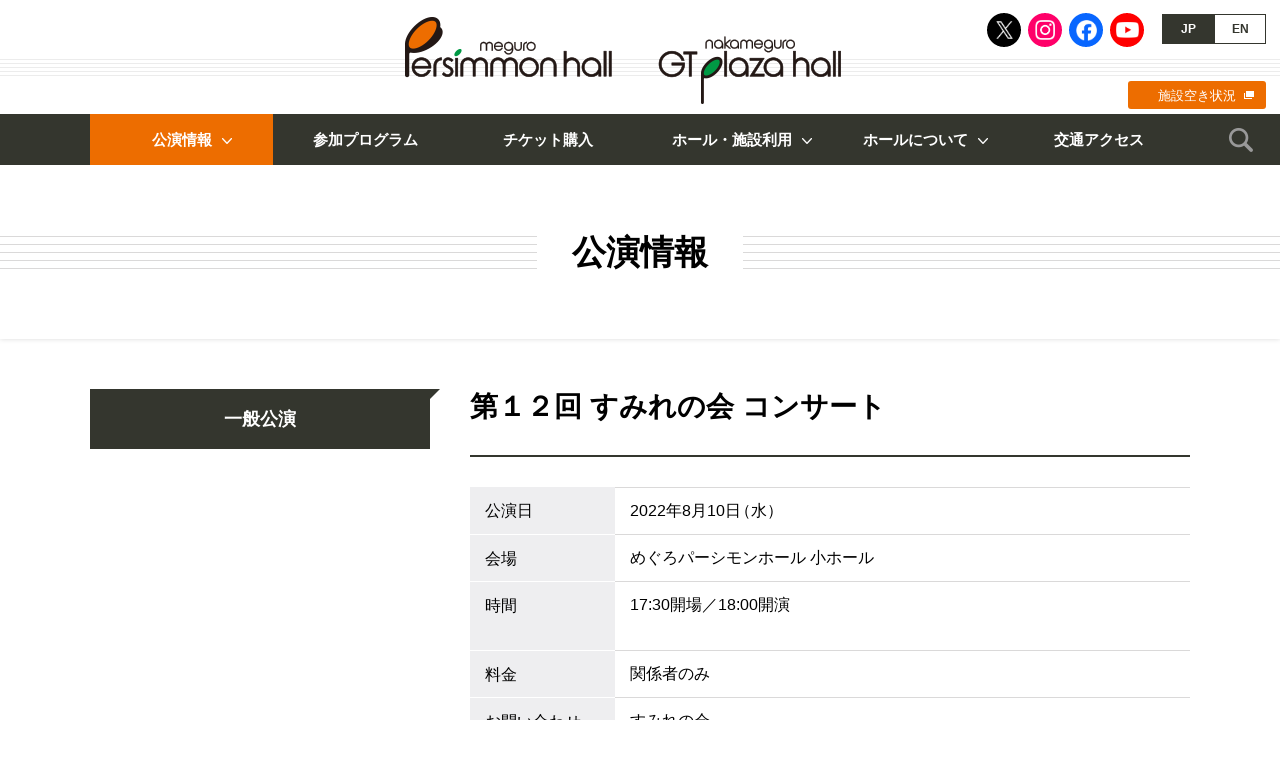

--- FILE ---
content_type: text/html; charset=UTF-8
request_url: https://www.persimmon.or.jp/performance/public/2022061918361048653.html
body_size: 14542
content:
<!doctype html>
<html>
<head>
<!-- Google tag (gtag.js) -->
<script async src="https://www.googletagmanager.com/gtag/js?id=G-9L7F465LVW"></script>
<script>
  window.dataLayer = window.dataLayer || [];
  function gtag(){dataLayer.push(arguments);}
  gtag('js', new Date());

  gtag('config', 'G-9L7F465LVW');
</script>
<meta name="viewport" content="width=device-width">
<meta charset="utf-8">
<meta name="description" content="めぐろパーシモンホール、中目黒GTプラザホールは、目黒区にある2つのホールです。多くの方が、良質な芸術文化に出会い感動を共有する場として、日頃の練習場や、その成果を発表する場として、さらには芸術文化を媒介に人々のつながりを豊かにする拠点を提供してまいります。">
<meta name="keywords" content="めぐろパーシモンホール,中目黒GTプラザホール,目黒区,コンサート,ホール,公演,音楽,舞台芸術,古典芸能,参加プログラム,公益財団法人目黒区芸術文化振興財団">
<meta name="format-detection" content="telephone=no"/>
<title>第１２回 すみれの会 コンサート｜公演情報：一般公演｜めぐろパーシモンホール／中目黒GTプラザホール</title>
<link rel="stylesheet" href="/css/reset.css"/>
<link rel="stylesheet" href="/css/style.css?ver=20230601"/>
<link rel="icon" href="/favicon.ico">
<link rel="apple-touch-icon" href="https://www.persimmon.or.jp/apple-touch-icon.png"/>
<link rel="apple-touch-icon-precomposed" href="https://www.persimmon.or.jp/apple-touch-icon.png">
<link rel="dns-prefetch" href="https://ajax.googleapis.com/"/>
<link rel="dns-prefetch" href="https://cdnjs.cloudflare.com/"/>
<meta property="og:title" content="第１２回 すみれの会 コンサート｜公演情報：一般公演｜めぐろパーシモンホール／中目黒GTプラザホール">
<meta name="twitter:title" content="第１２回 すみれの会 コンサート｜公演情報：一般公演｜めぐろパーシモンホール／中目黒GTプラザホール">
<meta property="og:type" content="website">
<meta name="twitter:card" content="summary_large_image">
<meta property="og:description" content="めぐろパーシモンホール、中目黒GTプラザホールは、目黒区にある2つのホールです。多くの方が、良質な芸術文化に出会い感動を共有する場として、日頃の練習場や、その成果を発表する場として、さらには芸術文化を媒介に人々のつながりを豊かにする拠点を提供してまいります。">
<meta name="twitter:description" content="めぐろパーシモンホール、中目黒GTプラザホールは、目黒区にある2つのホールです。多くの方が、良質な芸術文化に出会い感動を共有する場として、日頃の練習場や、その成果を発表する場として、さらには芸術文化を媒介に人々のつながりを豊かにする拠点を提供してまいります。">
<meta property="og:url" content="https://www.persimmon.or.jp/performance/public/2022061918361048653.html">
<meta name="twitter:url" content="https://www.persimmon.or.jp/performance/public/2022061918361048653.html">
<meta property="og:image" content="https://www.persimmon.or.jp/images/og-image.jpg">
<meta name="twitter:image" content="https://www.persimmon.or.jp/images/og-image.jpg">
<meta property="og:site_name" content="めぐろパーシモンホール／中目黒GTプラザホール">
<meta property="og:locale" content="ja_JP">
</head>

<body id="performance" class="detail">
<div id="wrapper">
	<header id="header">
		<h1><a href="/">めぐろパーシモンホール／中目黒GTプラザホール</a></h1>
		<div class="btnNav"><a href="javascript:void(0);">MENU</a></div>
		<nav>
			<div class="inner">
				<ul class="sns">
					<li class="x"><a href="https://twitter.com/meguropersimmon" target="_blank">X</a></li>
					<li class="ig"><a href="https://www.instagram.com/meguropersimmonhall/" target="_blank">Instagram</a></li>
					<li class="fb"><a href="https://www.facebook.com/meguropersimmonhall/" target="_blank">Facebook</a></li>
					<li class="yt"><a href="https://www.youtube.com/channel/UCSlJUWrSMjJPszqoA1URrKw" target="_blank">Youtube</a></li>
				</ul>
				<ul class="lang">
					<li class="jp"><a name="jp">JP</a></li>
					<li class="en"><a href="/en/">EN</a></li>
				</ul>
				<div class="availability"><a href="https://resv.city.meguro.tokyo.jp/web" target="_blank">施設空き状況</a></div>
				<div id="gNav">
					<ul class="wf">
						<li class="performance"><a href="javascript:void(0);">公演情報</a>
							<ul>
								<li><a href="/performance/sponsored/">ホール主催・共催公演</a></li>
								<li><a href="/performance/public/">一般公演</a></li>
							</ul>
						</li>
						<li class="event"><a href="/event/">参加プログラム</a></li>
						<li class="ticket"><a href="/ticket.html">チケット購入</a></li>
						<li class="use"><a href="javascript:void(0);">ホール・施設利用</a>
							<ul>
								<li><a href="/use/">ホール・施設利用</a></li>
								<li><a href="/use/hall_l.html">設備概要</a></li>
								<li><a href="/use/usage_hall.html">利用方法</a></li>
								<li><a href="/use/fee.html">施設利用料金</a></li>
								<li><a href="/use/group.html">芸術文化活動団体</a></li>
							</ul>
						</li>
						<li class="about"><a href="javascript:void(0);">ホールについて</a>
							<ul>
								<li><a href="/about/">ホールについて</a></li>
								<li><a href="/about/outline.html">基本情報・沿革</a></li>
								<li><a href="/about/hall_l.html">大ホール・座席表</a></li>
								<li><a href="/about/hall_s.html">小ホール・座席表</a></li>
								<li><a href="/about/others.html">その他施設</a></li>
								<li><a href="/about/gt.html">中目黒GTプラザホール</a></li>
							</ul>
						</li>
						<li class="access"><a href="/access.html">交通アクセス</a></li>
					</ul>
				</div>
				<div class="search">
					<div class="btn"><a href="javascript:void(0);">検索</a></div>
					<form role="search" method="get" id="searchform" name="searchform" action="https://www.persimmon.or.jp/">
						<div class="inner"><input type="text" value="" placeholder="キーワードを検索" autocomplete="off" name="s" id="generalSearch" class="searchInput"/><input type="submit" id="searchsubmit" value="検索"/></div>
					</form>
				</div>
				<div class="pickup">
					<ul>
						<li><a href="/blog/">柿の木日記・アウトリーチプログラム</a></li>
						<li><a href="/artletter/">ART LETTER</a></li>
						<li><a href="/ticketservice.html">チケット特典サービス</a></li>
						<li><a href="/contact.html">お問い合わせ</a></li>
					</ul>
				</div>
			</div>
		</nav>
	</header>
	<article>
		<div class="cat"><span>公演情報</span></div>
		<section class="wf">
			<div class="sBox">
				<p class="subCat">一般公演</p>
			</div>
			<div class="mBox">
				<header>
					<h1>第１２回 すみれの会 コンサート</h1>
				</header>
				<section id="overview">
					<h2 class="hd">公演概要</h2>
					<div class="txt">
					</div>
					<dl class="table">
						<dt>公演日</dt>
						<dd class="date">2022年8月10日（水）</dd>
						<dt>会場</dt>
						<dd>めぐろパーシモンホール 小ホール</dd>
						<dt>時間</dt>
						<dd>17:30開場／18:00開演<br />
<br />
</dd>
						<dt>料金</dt>
						<dd>
<p>関係者のみ</p>
						</dd>
						<dt>お問い合わせ</dt>
						<dd>
<p>すみれの会<br />
代表 山下 03-3794-5385</p>
						</dd>
					</dl>
				</section>
				<footer>
				</footer>
			</div>
		</section>
	</article>
	<footer id="footer">
		<div class="contents wf">
			<nav>
				<div class="btnBack"><a href="/performance/public/">一般公演の一覧へ</a></div>
				<ul id="bcNav">
					<li><a href="/">HOME</a></li>
					<li>公演情報：<a href="/performance/public/">一般公演</a></li>
					<li>第１２回 すみれの会 コンサート</li>
				</ul>
			</nav>
			<section id="news">
				<h2>お知らせ</h2>
				<ul>
					<li><a href="https://www.persimmon.or.jp/news/2025122411483468576.html">中目黒GTプラザホール 営業時間短縮のお知らせ（2026年2月21日）</a></li>
					<li><a href="https://www.persimmon.or.jp/news/2026010517064268720.html">めぐろパーシモンホール小ホール臨時休館のお知らせ（2027年1月12日～3月12日、5月6日～7月10日）</a></li>
					<li><a href="https://www.persimmon.or.jp/news/2025030610305464321.html">めぐろパーシモンホール大ホール臨時休館のお知らせ（2027年1月12日～2028年1月7日）</a></li>
				</ul>
				<div class="link"><a href="/news/">お知らせの一覧へ</a></div>
			</section>
			<section id="sns">
				<h2>公式SNS</h2>
				<ul>
					<li class="x"><a href="https://twitter.com/meguropersimmon" target="_blank">X</a></li>
					<li class="ig"><a href="https://www.instagram.com/meguropersimmonhall/" target="_blank">Instagram</a></li>
					<li class="fb"><a href="https://www.facebook.com/meguropersimmonhall/" target="_blank">Facebook</a></li>
					<li class="yt"><a href="https://www.youtube.com/channel/UCSlJUWrSMjJPszqoA1URrKw" target="_blank">Youtube</a></li>
				</ul>
			</section>
			<section id="mm">
				<h2>メルマガ会員募集中</h2>
				<p>お申込みボタンを押すとメールアプリが起動するので「メルマガ希望」と件名に入力いただきメールを送信してください。</p>
				<div class="btn"><a href="mailto:persimmon-j@persimmon.or.jp?subject=【めぐろパーシモンホール】メルマガ希望">メルマガ会員の<br class="spbr">お申込み</a></div>
			</section>
			<section id="blog">
				<h2>柿の木日記・アウトリーチプログラム</h2>
				<p>職員がホールでの日々のできごとや、アウトリーチプログラムなどについての情報を発信しています。</p>
				<dl class="tn">
					<dt><a href="https://www.persimmon.or.jp/blog/outreach/2025122316161968739.html">【アウトリーチプログラム】目黒区立第十中学校</a></dt>
					<dd class="img"><img src="/media/IMG_6531-e1768020619702.jpg" alt=""/></dd>
					<dd class="date">2025年12月23日</dd>
				</dl>
				<div class="link"><a href="/blog/">柿の木日記・<br class="spbr"/>アウトリーチプログラムの一覧へ</a></div>
			</section>
			<section id="artletter">
				<h2>情報紙 ART LETTER（年4回発行）</h2>
				<p>公演・イベント情報、ワークショップなどの記録や出演者のインタビューなどを掲載しています。目黒区内の公共施設等で配布しています。</p>
				<dl>
					<dt><a href="/artletter/"><span>最新号</span>vol.94 Winter</a></dt>
					<dd><a href="/artletter/"><img src="/media/img_no94.jpg" alt="vol.94 Winter"/></a></dd>
				</dl>
				<p>バックナンバーもご覧いただけます。</p>
				<div class="ad"><a href="/pdf/artletter-ad.pdf?ver=2025" target="_blank">ART LETTER広告募集のお知らせ</a></div>
			</section>
			<section id="facility">
				<h2>施設利用抽選・見学会・<br class="spbr">空き状況について</h2>
				<h3>施設利用抽選の日程、施設見学会の開催日がご確認いただけます。</h3>
				<ul class="btn">
					<li><a href="/lot.html">施設利用抽選</a></li>
					<li><a href="/tour.html">施設見学会</a></li>
				</ul>
				<h3>目黒区施設予約システムにて、空き状況をご確認いただけます。</h3>
				<div class="btn"><a href="https://resv.city.meguro.tokyo.jp/web" target="_blank">施設空き状況</a></div>
				</section>
				<section id="archive">
					<h2>めぐろパーシモンホールアーカイブ</h2>
					<div class="btn"><a href="/archive/">めぐろパーシモンホールが企画する公演や<br>参加プログラムをシリーズ毎にご紹介しています。</a></div>
				</section>
		</div>
		<div id="bnr">
			<div class="wf">
				<ul>
					<li><a href="https://www.mmat.jp/" target="_blank"><img src="/images/footer_bnr_mmat.jpg" alt="目黒区美術館"/>目黒区美術館</a></li>
					<li><a href="/pdf/supporter-list.pdf?ver=2026_v2" target="_blank"><img src="/images/footer_bnr_supporter.jpg" alt="目黒区文化ホール賛助会"/>目黒区文化ホール賛助会</a></li>
					<li><a href="/ticketservice.html"><img src="/images/footer_bnr_ticketservice.jpg" alt="チケット特典サービス"/>チケット特典サービス</a></li>
					<li><a href="/pdf/artletter-ad.pdf?ver=2025" target="_blank"><img src="/images/footer_bnr_artletter.jpg" alt="広告募集のお知らせ"/>広告募集のお知らせ</a></li>
				</ul>
			</div>
		</div>
		<div id="info">
			<div class="pagetop"><a href="#top">ページトップへ</a></div>
			<nav class="wf">
				<ul id="fLink">
					<li><a href="/faq.html">よくある質問</a></li>
					<li><a href="/contact.html">お問い合わせ</a></li>
				</ul>
				<address>
					<ul>
						<li><strong>めぐろパーシモンホール</strong><br>
						〒152-0023 東京都目黒区八雲1-1-1<br>
						TEL：03-5701-2924</li>
						<li><strong>中目黒GTプラザホール</strong><br>
						〒153-0051 東京都目黒区上目黒2-1-3<br>
						TEL：03-6412-5377</li>
						<li><a href="/foundation/" target="_blank">公益財団法人目黒区芸術文化振興財団について</a></li>
					</ul>
				</address>
				<ul id="fNav">
					<li><a href="/sitemap.html">サイトマップ</a></li>
					<li><a href="/policy.html">サイトポリシー／プライバシーポリシー</a></li>
				</ul>
			</nav>
			<small class="wf">このサイトに掲載された情報を許可無く転載することを禁じます。<br>
			&copy; Meguro Foundation of Art and Culture</small>
		</div>
	</footer>
</div>
<script src="https://ajax.googleapis.com/ajax/libs/jquery/3.7.1/jquery.min.js"></script>
<script src="https://cdnjs.cloudflare.com/ajax/libs/jquery-easing/1.3/jquery.easing.min.js"></script>
<script src="/js/jquery.bxslider.js"></script>
<script src="/js/common.js?ver=20190701"></script>
<script src="https://cdnjs.cloudflare.com/ajax/libs/stickyfill/2.1.0/stickyfill.min.js"></script>
<script>
$(function(){
	Stickyfill.add($('.sBox'));
	$('.btnTicket a').click(function(){
		$('html, body').animate({
			scrollTop: $('#ticket').offset().top - 66
		}, 1000, 'easeOutExpo');
	});
});
</script>
</body>
</html>


--- FILE ---
content_type: text/css
request_url: https://www.persimmon.or.jp/css/style.css?ver=20230601
body_size: 120153
content:
@charset "UTF-8";

/* Commons
------------------------------------------------------------------- */
@font-face {
	font-family: "Yu Gothic";
	src: local("Yu Gothic Medium");
	font-weight: 500;
}

* {
	max-height: 999999px;
}
html {
	font: normal 16px/24px "Yu Gothic", YuGothic, "ヒラギノ角ゴ Pro W3", "Hiragino Kaku Gothic Pro", "メイリオ", Meiryo, "ＭＳ Ｐゴシック", "MS PGothic", Osaka, sans-serif;
	color: #000;
}
_:-ms-input-placeholder,
:root {
	font-family: Meiryo, sans-serif;
}
@media all and (-ms-high-contrast:none) {
	html {
		font-family: "Yu Gothic", YuGothic, "ヒラギノ角ゴ Pro W3", "Hiragino Kaku Gothic Pro", "メイリオ", Meiryo, "ＭＳ Ｐゴシック", "MS PGothic", Osaka, sans-serif;
	}
}
body {
	background: #fff;
	position: relative;
	box-sizing: border-box;
	-webkit-text-size-adjust: none;
	-webkit-overflow-scrolling: touch;
}
h1, h2, h3, h4, h5, h6 {
	margin: 0;
	padding: 0;
	font-weight: normal;
	font-size: 100%;
	line-height: 1;
}
form * {
	font: normal 16px/24px "Yu Gothic", YuGothic, "ヒラギノ角ゴ Pro W3", "Hiragino Kaku Gothic Pro", "メイリオ", Meiryo, "ＭＳ Ｐゴシック", "MS PGothic", Osaka, sans-serif;
	outline: none;
}
@media all and (-ms-high-contrast:none) {
	form * {
		font-family: "Yu Gothic", YuGothic, "ヒラギノ角ゴ Pro W3", "Hiragino Kaku Gothic Pro", "メイリオ", Meiryo, "ＭＳ Ｐゴシック", "MS PGothic", Osaka, sans-serif;
	}
}
table {
	font-size: inherit;
	font: 100%;
}
a,
button {
	text-decoration: none;
	color: #000;
	outline: none;
	-webkit-user-select: none;
	-moz-user-select: none;
	-ms-user-select: none;
	user-select: none;
	-webkit-tap-highlight-color: transparent;
}
a.pdf,
.pdf a {
	text-decoration: underline;
}
a.pdf::after,
.pdf a::after {
	background: url(/images/ico_pdf.png) 0 0 no-repeat;
	margin: 0 0 0 5px;
	width: 20px;
	height: 23px;
	vertical-align: text-bottom;
	display: inline-block;
	content: "";
}
a.pdf:hover,
.pdf a:hover {
	text-decoration: none;
}
strong {
	font-weight: bold;
}
img {
	vertical-align: bottom;
}
span.txtR {
	color:#f00;
}
span.txtO {
	color:#e60;
}
span.txtG {
	color:#094;
}
.alL {
	text-align: left !important;
}
.alC {
	text-align: center !important;
}
.alR {
	text-align: right !important;
}
.flL {
	float: left;
}
.flR {
	float: right;
}
.clear {
	clear: both;
}
ul::after,
ol::after,
dl::after,
section::after,
.cf::after,
.wf::after,
.ti::after,
.it::after,
.ii::after,
.btns::after,
.list li::after {
	content: "";
	display: block;
	clear: both;
}
.wf {
	margin: 0 auto;
	width: 1100px;
	position: relative;
	box-sizing: border-box;
}
.hd {
	background: none !important;
	margin: 0 !important;
	padding: 0 !important;
	width: 1px;
	height: 1px;
	display: block;
	position: absolute;
	top: 0;
	left: 0;
	z-index: 0;
	text-indent: 120%;
	overflow: hidden;
	white-space: nowrap;
}
.spbr {
	display: none;
}

.bkt,
.bktL,
.bktR {
	display: inline-block !important;
	text-indent: 0 !important;
	color: #000 !important;
}
.bkt {
	margin-left: -0.2em;
	margin-right: -0.2em;
}
.bktL {
	margin-left: -0.4em;
}
.bktR {
	margin-right: -0.4em;
}

#wrapper {
	min-width: 1200px;
}
section,
#header,
#footer,
article {
	min-width: 1100px;
	position: relative;
}
article section {
	min-width: 0;
}



/* Header
------------------------------------------------------------------- */
#header {
	background: url(/images/header_bg.gif) 0 59px repeat-x;
	height: 165px;
	z-index: 100;
}
#header h1 {
	margin: 0 0 0 -235px;
	width: 470px;
	position: absolute;
	top: 17px;
	left: 50%;
}
#header h1 a {
	background: url(/images/header_logo.png) 0 0 no-repeat;
	width: 436px;
	height: 87px;
	display: block;
	text-indent: 120%;
	overflow: hidden;
	white-space: nowrap;
}
#header .btnNav,
#header .pickup {
	display: none;
}

/* SNS */
#header .sns {
	position: absolute;
	top: 13px;
	right: 136px;
}
#header .sns li {
	width: 34px;
	float: left;
}
#header .sns li + li {
	margin: 0 0 0 7px;
}
#header .sns li a {
	border-radius: 50%;
	width: 34px;
	height: 34px;
	display: block;
	text-indent: 120%;
	overflow: hidden;
	white-space: nowrap;
}
#header .sns li.x a {
	background: #000 url(/images/ico_sns_x.png?ver=2024) 50% 50% no-repeat;
	background-size: 17px auto;
}
#header .sns li.ig a {
	background: #ff0069 url(/images/ico_sns_ig.png?ver=2024) 50% 50% no-repeat;
	background-size: 20px auto;
}
#header .sns li.fb a {
	background: #0866ff url(/images/ico_sns_fb.png?ver=2024) 50% 50% no-repeat;
	background-size: 21px auto;
}
#header .sns li.yt a {
	background: #f00 url(/images/ico_sns_yt.png?ver=2024) 50% 50% no-repeat;
	background-size: 23px auto;
}

/* Language */
#header .lang {
	position: absolute;
	top: 14px;
	right: 14px;
}
#header .lang li {
	width: 52px;
	float: left;
}
#header .lang li a {
	border: 1px solid #34362e;
	background: #34362e;
	padding: 8px 0;
	width: 50px;
	text-align: center;
	display: block;
	font-weight: bold;
	font-size: 12px;
	line-height: 1;
	color: #fff;
}
#header .lang li.en a {
	background: #fff;
	color: #34362e;
}

/* Availability */
#header .availability {
	position: absolute;
	top: 81px;
	right: 14px;
	font-size: 13px;
	line-height: 1;
}
#header .availability a {
	border-radius: 3px;
	background: #ed6d00 url(/images/header_ico_nw.png) top 50% right 12px no-repeat;
	padding: 8px 30px 7px;
	display: inline-block;
	color: #fff;
}

/* Global Navi */
#header #gNav {
	background: #34362e;
	width: 100%;
	height: 51px;
	min-width: 1100px;
	position: absolute;
	top: 114px;
	left: 0;
}
#header #gNav ul.wf {
	position: relative;
}
#header #gNav a {
	display: block;
	font-size: 15px;
	line-height: 1;
	color: #fff;
	transition: background .3s ease-out;
}
#header #gNav > ul > li {
	width: 182px;
	float: left;
}
#header #gNav > ul > li + li {
	margin: 0 0 0 1px;
}
#header #gNav > ul > li.performance,
#header #gNav > ul > li.use,
#header #gNav > ul > li.about {
	width: 183px;
}
#header #gNav > ul > li > a {
	padding: 18px 0;
	text-align: center;
	font-weight: bold;
}
#header #gNav > ul > li.performance > a::after,
#header #gNav > ul > li.use > a::after,
#header #gNav > ul > li.about > a::after {
	background: url(/images/ico_arrow_wht_s_b.png) 0 0 no-repeat;
	margin: 0 -20px 0 10px;
	width: 10px;
	height: 6px;
	vertical-align: middle;
	display: inline-block;
	content: "";
	transition: background .3s ease-out;
}
#header #gNav > ul > li > a:hover {
	background: #484a42;
}
#header #gNav > ul > li > a.on {
	background-color: #484a42;
}
#header #gNav > ul > li.performance > a.on::after,
#header #gNav > ul > li.use > a.on::after,
#header #gNav > ul > li.about > a.on::after {
	background: url(/images/ico_arrow_wht_s_t.png) 0 0 no-repeat;
}
#header #gNav > ul > li ul {
	background: #484a42;
	padding: 1px 10px 10px;
	width: 232px;
	display: none;
	transition: background .3s ease-out;
}
body#performance #header #gNav > ul > li.performance > a,
body#event #header #gNav > ul > li.event > a,
body#ticket #header #gNav > ul > li.ticket > a,
body#use #header #gNav > ul > li.use > a,
body#about #header #gNav > ul > li.about > a,
body#access #header #gNav > ul > li.access > a {
	background-color: #ed6d00;
	cursor: default;
}
#header #gNav > ul > li li + li {
	margin: 1px 0 0;
}
#header #gNav > ul > li li a {
	border-radius: 5px;
	background: url(/images/ico_arrow_wht_s_r.png) top 50% right 15px no-repeat;
	padding: 17px 40px 17px 15px;
	white-space: nowrap;
}
#header #gNav > ul > li li a:hover {
	background-color: #34362e;
}

/* Search Form */
#header .search .btn {
	position: absolute;
	top: 114px;
	right: 14px;
}
#header .search .btn a {
	border: none;
	background: url(/images/header_ico_search.png) 50% 50% no-repeat;
	width: 51px;
	height: 51px;
	display: block;
	text-indent: 120%;
	overflow: hidden;
	white-space: nowrap;
	transition: background .3s ease-out;
}
#header .search .btn a.on {
	background: #484a42 url(/images/header_ico_search_close.png) 50% 50% no-repeat;
}
#header .search .btn a:hover {
	background-color: #484a42;
}
#header #searchform {
	background: #484a42;
	padding: 10px 0 0;
	width: 100%;
	height: 58px;
	text-align: right;
	display: none;
	position: absolute;
	top: 165px;
	left: 0;
	transition: background .3s ease-out;
}
#header #searchform .inner {
	padding: 0 4px;
	width: 100%;
	min-width: 1200px;
	box-sizing: border-box;
}
.searchInput {
	border: none;
	background: #6d6e68 url(/images/header_search_bg.png) 15px 50% no-repeat;
	padding: 12px 10px 11px 50px;
	width: 476px;
	box-sizing: border-box;
	font-size: 15px;
	line-height: 1;
	color: #fff;
}
#header #searchform .searchInput::-webkit-input-placeholder {
	color: #b6b7b4;
}
#header #searchform .searchInput:-moz-placeholder {
	color: #b6b7b4;
}
#header #searchform .searchInput::-moz-placeholder {
	color: #b6b7b4;
}
#header #searchform .searchInput:-ms-input-placeholder {
	color: #b6b7b4;
}
#header #searchform .searchInput::-ms-input-placeholder {
	color: #b6b7b4;
	opacity: 1;
}
#searchsubmit {
	display: none;
}

/* Fixed */
#header.fixed #gNav,
#header.fixed .search .btn,
#header.fixed #searchform {
	position: fixed;
	top: 0;
	z-index: 1005;
}
#header.fixed #searchform {
	top: 51px;
}



/* Footer
------------------------------------------------------------------- */
#footer .btnBack {
	margin: 40px 0 0;
}
#footer .btnBack a {
	font-weight: bold;
	font-size: 16px;
	line-height: 1;
	text-decoration: underline;
}
#footer .btnBack a::before {
	border-radius: 50%;
	background: #34362e url(/images/ico_arrow_wht_s_l.png) 50% 50% no-repeat;
	margin: -3px 12px 0 0;
	width: 30px;
	height: 30px;
	display: block;
	float: left;
	content: "";
}
#footer .btnBack a:hover {
	text-decoration: none;
}
#footer nav #dNav {
	margin: 50px 0 0;
	height: 50px;
	position: relative;
}
#footer #dNav .btnList {
	margin: 0 0 0 -90px;
	width: 180px;
	position: absolute;
	top: 0;
	left: 50%;
}
#footer #dNav .btnList a {
	background: #34362e;
}
#footer #bcNav {
	margin: 40px 0 0;
	font-size: 14px;
	line-height: 1;
}
#footer #bcNav li {
	float: left;
}
#footer #bcNav li + li::before {
	padding: 0 14px;
	content: ">";
}
#footer #bcNav li a {
	text-decoration: underline;
}
#footer #bcNav li a:hover {
	text-decoration: none;
}
#footer section {
	margin: 30px 0 0 60px;
	width: 520px;
	min-width: 0;
	float: left;
	box-sizing: border-box;
}
#footer section#news,
#footer section#sns {
	margin-top: 100px;
}
#footer section#sns,
#footer section#mm {
	float: right;
	clear: right;
}
#footer section#news,
#footer section#blog,
#footer section#facility {
	margin-left: 0;
	clear: left;
}
#footer section h2 {
	font-weight: bold;
	font-size: 24px;
	line-height: 1;
}

/* News */
#footer section#news h2,
#footer section#sns h2 {
	border-bottom: 1px solid #dad9d9;
	padding: 0 0 20px;
}
#footer section#news h2 {
	background: url(/images/footer_news_ico_pickup.png) 105px 0 no-repeat;
	margin-top: -2px;
	padding-top: 2px;
}
#footer section#news li {
	border-bottom: 1px solid #dad9d9;
	padding: 12px 2px;
	position: relative;
}
#footer section#news ul.new li {
	padding-left: 52px;
}
#footer section#news li a {
	background: url(/images/ico_arrow_blk_s_r.png) right 20px top 50% no-repeat;
	padding: 0 36px 0 0;
	display: block;
	font-weight: bold;
	text-decoration: underline;
}
#footer section#news li a:hover {
	text-decoration: none;
}
span.new {
	border-radius: 3px;
	background: #f15443;
	margin: 0 6px 0 0;
	padding: 6px 0 5px;
	width: 42px;
	text-align: center;
	vertical-align: text-bottom;
	display: inline-block;
	font-size: 11px;
	line-height: 1;
	color: #fff !important;
}
#footer section#news li a span.new {
	position: absolute;
	top: 13px;
	left: 2px;
}

/* SNS */
#footer section#sns h2 {
	margin: 0 0 20px;
}
#footer section#sns li {
	width: 118px;
	float: left;
}
#footer section#sns li + li {
	margin: 0 0 0 16px;
}
#footer section#sns li a {
	border-radius: 5px;
	height: 51px;
	display: block;
	text-indent: 120%;
	overflow: hidden;
	white-space: nowrap;
	transition: all .3s ease-out;
}
#footer section#sns .x a {
	background: #000 url(/images/ico_sns_x.png?ver=2024) 50% 50% no-repeat;
	background-size: 26px auto;
}
#footer section#sns .ig a {
	background: #ff0069 url(/images/ico_sns_ig.png?ver=2024) 50% 50% no-repeat;
	background-size: 33px auto;
}
#footer section#sns .fb a {
	background: #0866ff url(/images/ico_sns_fb.png?ver=2024) 50% 50% no-repeat;
	background-size: 33px auto;
}
#footer section#sns .yt a {
	background: #f00 url(/images/ico_sns_yt.png?ver=2024) 50% 50% no-repeat;
	background-size: 37px auto;
}

/* Mail Magazine */
#footer section#mm {
	min-height: 98px;
	position: relative;
}
#footer section#mm h2 {
	margin: 0 0 10px;
	padding: 0;
	width: 300px;
	font-size: 22px;
	line-height: 1;
}
#footer section#mm p {
	width: 300px;
	font-size: 14px;
	line-height: 22px;
}
#footer section#mm .btn {
	position: absolute;
	top: -2px;
	right: 0;
}
#footer section#mm .btn a {
	background: #34362e url(/images/footer_mm_ico_btn.png) 50% 25px no-repeat;
	padding: 60px 0 0;
	width: 200px;
	height: 38px;
	text-align: center;
	font-weight: bold;
	font-size: 15px;
	line-height: 1;
	color: #fff;
	transition: all .3s ease-out;
}
#footer section#mm .btn a:hover {
	opacity: .7;
}

/* Blog */
#footer section#blog {
	background: url(/images/footer_blog_bg.jpg) 0 0 no-repeat;
	padding: 14px 10px 5px;
	clear: both;
}
#footer section#blog h2 {
	background: url(/images/footer_blog_ttl.png) 0 0 no-repeat;
	margin: 0 0 0 9px;
	height: 57px;
	text-indent: 120%;
	overflow: hidden;
	white-space: nowrap;
}
#footer section#blog p {
	background: url(/images/footer_blog_txt.png) 0 0 no-repeat;
	margin: -29px 0 0 61px;
	height: 50px;
	text-indent: 120%;
	overflow: hidden;
	white-space: nowrap;
}
#footer section#blog dl {
	background: #fff;
	padding: 15px;
	font-weight: bold;
	line-height: 22px;
}
#footer section#blog dl.tn dt,
#footer section#blog dl.tn dd.date {
	width: 273px;
	float: right;
	clear: right;
}
#footer section#blog dt a {
	text-decoration: underline;
}
#footer section#blog dt a:hover {
	text-decoration: none;
}
#footer section#blog dd.img {
	width: 180px;
	float: left;
}
#footer section#blog dd.img img {
	width: 100%;
	height: auto;
}
#footer section#blog dd.date {
	margin: 8px 0 0;
	font-size: 14px;
}
#footer section#blog dd.date span.new {
	margin: 0 5px 0 0;
	vertical-align: middle;
	display: inline-block;
}

/* Art Letter */
#footer section#artletter {
	border: 7px solid #34362e;
	background: url(/images/footer_al_bg.gif) 0 0 no-repeat;
	padding: 11px 18px 6px 155px;
	position: relative;
}
#footer section#artletter h2 {
	background: url(/images/footer_al_ttl.png) 0 0 no-repeat;
	margin: 0 0 5px;
	height: 59px;
	text-indent: 120%;
	overflow: hidden;
	white-space: nowrap;
}
#footer section#artletter h2 + p {
	height: 77px;
	font-weight: bold;
	font-size: 14px;
	line-height: 20px;
	color: #fff;
}
#footer section#artletter dt {
	font-weight: bold;
	font-size: 20px;
	line-height: 24px;
}
#footer section#artletter dt a {
	padding: 0 0 0 76px;
	height: 52px;
	display: block;
	position: relative;
	transition: all .3s ease-out;
}
#footer section#artletter dt a::after,
#footer section#archive .btn a::after,
article nav #aBnr .btn a::after {
	border-radius: 50%;
	background: #34362e url(/images/ico_arrow_wht_s_r.png) 50% 50% no-repeat;
	margin: -15px 0 0;
	width: 30px;
	height: 30px;
	display: block;
	position: absolute;
	right: 4px;
	top: 50%;
	content: "";
}
#footer section#artletter dt a span {
	border-radius: 3px;
	background: #ed6d00;
	padding: 5px 0;
	width: 66px;
	text-align: center;
	display: block;
	position: absolute;
	top: 0;
	left: 0;
	font-size: 14px;
	line-height: 1;
	color: #fff;
}
#footer section#artletter dd {
	background: #494a43;
	width: 117px;
	position: absolute;
	top: 16px;
	left: 18px;
}
#footer section#artletter dd a {
	display: block;
	transition: all .3s ease-out;
}
#footer section#artletter dd a:hover {
	opacity: .7;
}
#footer section#artletter dd img {
	width: 100%;
	height: auto;
}
#footer section#artletter dl + p {
	margin: -25px 0 0 76px;
	font-size: 13px;
	line-height: 25px;
}
#footer section#artletter .ad {
	margin: 15px 0 0 -155px;
	text-align: center;
	font-weight: bold;
	font-size: 14px;
}
#footer section#artletter .ad a {
	background: url(/images/ico_arrow_blk_s_r.png) 100% 50% no-repeat;
	margin: 0 -20px 0 0;
	padding: 0 20px 0 0;
	display: inline-block;
	text-decoration: underline;
}
#footer section#artletter .ad a:hover {
	text-decoration: none;
}

/* Facility */
#footer section#facility h2 {
	background: #ececec;
	margin: 0 0 17px;
	padding: 13px 20px;
	font-weight: bold;
	font-size: 18px;
}
#footer section#facility h3 {
	margin: 0 0 17px;
	font-weight: bold;
	line-height: 1;
}
#footer section#facility h3::before {
	color: #ed6d00;
	content: "■";
}
#footer section .btn a {
	border-radius: 5px;
	padding: 18px;
	text-align: center;
	display: block;
	font-weight: bold;
	transition: all .3s ease-out;
}
#footer section#facility ul {
	margin: 0 0 30px;
}
#footer section#facility li {
	width: 251px;
	float: left;
}
#footer section#facility li + li {
	margin: 0 0 0 18px;
}
#footer section#facility ul.btn a {
	border: 1px solid #34362e;
	background: url(/images/ico_arrow_blk_s_r.png) right 19px top 50% no-repeat;
	padding: 17px;
}
#footer section#facility div.btn a {
	background: #ed6d00 url(/images/footer_ico_nw.png) right 19px top 50% no-repeat;
	color: #fff;
}

/* Archive */
#footer section#archive {
	border: 2px solid #dad9d9;
	background: url(/images/footer_archive_bg.jpg) 0 0 no-repeat;
	padding: 50px 4px 4px;
}
#footer section#archive h2 {
	background: url(/images/footer_archive_ttl.png) 50% 0 no-repeat;
	margin: 0 0 48px;
	height: 112px;
	text-indent: 120%;
	overflow: hidden;
	white-space: nowrap;
}
#footer section#archive .btn a {
	border-radius: 0;
	background: #e8e7e7;
	padding: 9px 0;
	text-align: center;
	display: block;
	position: relative;
	font-size: 14px;
	line-height: 22px;
	transition: all .3s ease-out;
}
#footer section#archive .btn a::after {
	right: 17px;
	top: 50%;
}
#footer section#archive .btn a:hover {
	opacity: .8;
}

/* Banner */
#footer #bnr {
	background: #eeeef0;
	margin: 100px 0 0;
	padding: 80px 0;
	min-width: 1200px;
	overflow: hidden;
	visibility: hidden;
}
#footer #bnr .bx-wrapper {
	margin: 0 auto;
	position: relative;
}
#footer #bnr .wf > ul,
#footer #bnr .bx-viewport {
	margin: -5px;
	padding: 5px;
}
#footer #bnr .wf > ul li,
#footer #bnr .bx-viewport li {
	background: #fff;
	width: 250px;
	float: left;
	position: relative;
	box-sizing: border-box;
	box-shadow: 0 0 5px rgba(0,0,0,.15);
}
#footer #bnr .wf > ul li + li {
	margin: 0 0 0 33px;
}
#footer #bnr a {
	transition: all .3s ease-out;
}
#footer #bnr .wf > ul li a,
#footer #bnr .bx-viewport li a {
	background-position: 0 0;
	background-repeat: no-repeat;
	background-size: 100% auto;
	padding: 143px 0 0;
	height: 39px;
	text-align: center;
	display: block;
	position: relative;
	font-weight: bold;
	font-size: 15px;
	line-height: 1;
}
#footer #bnr .wf > ul li a::after,
#footer #bnr .bx-viewport li a::after {
	background: url(/images/ico_arrow_blk_s_r.png) 0 0 no-repeat;
	width: 5px;
	height: 10px;
	display: block;
	position: absolute;
	right: 22px;
	bottom: 26px;
	content: "";
}
#footer #bnr .wf > ul li a > img,
#footer #bnr .bx-viewport li a > img {
	height: 117px;
	position: absolute;
	top: 0;
	left: 0;
}
#footer #bnr .bx-controls a {
	border-radius: 50%;
	background-color: #fff;
	background-position: 50% 50%;
	background-repeat: no-repeat;
	width: 50px;
	height: 50px;
	display: block;
	position: absolute;
	top: 56px;
	text-indent: 120%;
	overflow: hidden;
	white-space: nowrap;
}
#footer #bnr .bx-controls a.bx-prev {
	background-image: url(/images/ico_arrow_blk_s_l.png);
	left: -70px;
}
#footer #bnr .bx-controls a.bx-next {
	background-image: url(/images/ico_arrow_blk_s_r.png);
	right: -70px;
}
#footer #bnr .bx-controls a.disabled {
	display: none;
}
#footer section#sns a:hover,
#footer section#artletter dt a:hover,
#footer section .btn a:hover,
#footer #bnr li a:hover,
#footer .pagetop a:hover,
#footer #fLink li a:hover {
	opacity: .6;
}

#footer #info {
	background: #34362e;
	padding: 50px 0;
	font-size: 14px;
	line-height: 20px;
	color: #fff;
}
#footer #info li {
	float: left;
}
#footer #info a {
	color: #fff;
}

.pagetop {
	width: 60px;
	height: 60px;
	display: none;
	position: fixed;
	right: 30px;
	bottom: 40px;
	z-index: 999;
	transform: translate3d(0, 0, 0);
}
.pagetop a {
	border-radius: 50%;
	background: #494a43 url(/images/footer_pagetop_ico.png) 50% 50% no-repeat;
	background-size: 22px auto;
	width: 60px;
	height: 60px;
	display: block;
	text-indent: 120%;
	overflow: hidden;
	white-space: nowrap;
	transform: translate3d(0, 0, 0);
	transition: all .3s ease-out;
}

#footer #info #fLink li {
	width: 176px;
	text-align: center;
}
#footer #info #fLink li + li {
	margin: 0 0 0 20px;
}
#footer #info #fLink li a {
	background: #494a43 url(/images/ico_arrow_wht_s_r.png) right 16px top 50% no-repeat;
	padding: 15px 0;
	display: block;
	line-height: 1;
}

#footer #info address {
	margin: 50px 0 45px;
}
#footer #info address li + li {
	margin: 0 0 0 50px;
}
#footer #info address strong,
#footer #info address a {
	margin: 0 0 7px;
	display: inline-block;
	font-weight: bold;
	font-size: 16px;
}
#footer #info address a,
#footer #info #fNav a:hover {
	text-decoration: underline;
}
#footer #info address a:hover {
	text-decoration: none;
}
#footer #info #fNav li {
	float: left;
}
#footer #info #fNav li + li::before {
	margin: 0 5px;
	float: left;
	content: "｜";
}
#footer #info small {
	margin-top: 20px;
	display: block;
	font-size: 12px;
}



/* Home
------------------------------------------------------------------- */
/* Main Image */
body#home #header {
	margin: 0 0 30px;
}
body#home #main .slides {
	height: 500px;
	overflow: hidden;
}
body#home #main a {
	display: block;
	transition: all .3s ease-out;
}
body#home #main .bx-viewport a:hover {
	opacity: .7;
}
body#home #main .bx-pager {
	padding: 20px 0 0;
	text-align: center;
	font-size: 0;
	line-height: 0;
}
body#home #main .bx-pager-item {
	vertical-align: bottom;
	display: inline-block;
}
body#home #main .bx-pager a {
	border-radius: 50%;
	background: #c8c7c9;
	margin: 0 5px;
	width: 12px;
	height: 12px;
	display: block;
	text-indent: 120%;
	overflow: hidden;
	white-space: nowrap;
}
body#home #main .bx-pager a:not(.active):hover {
	background: #6d6e68 ;
}
body#home #main .bx-pager a.active {
	background: #ed6d00;
	cursor: default;
}

/* Todays Performance */
#tp {
	border: 1px solid #c8c7c9;
	background: #fff;
	margin: 30px auto 50px;
	padding: 23px 108px 23px 208px;
	position: relative;
	visibility: hidden;
}
#tp.close {
	height: 80px;
}
#tp.close:hover {
	cursor: pointer;
}
#tp h2 {
	background: url(/images/tp_ttl.png) 0 0 no-repeat;
	padding: 17px 10px 0 0;
	width: 164px;
	height: 33px;
	text-align: center;
	position: absolute;
	top: 14px;
	left: 14px;
	font-weight: bold;
	font-size: 18px;
	line-height: 1;
}
#tp.open li + li {
	border-top: 1px solid #c8c7c9;
	margin: 15px 0 0;
	padding-top: 15px;
}
#tp dt {
	padding: 4px 0;
	font-weight: bold;
	line-height: 28px;
}
#tp dt span {
	border-radius: 4px;
	background: #f15443;
	margin: -2px 10px -2px 0;
	padding: 7px 0;
	width: 76px;
	text-align: center;
	display: block;
	float: left;
	font-size: 14px;
	line-height: 14px;
	color: #fff;
}
#tp.close dt a,
#tp.open dt.hv a,
#tp.open dt a:hover {
	text-decoration: none;
}
#tp.open dt a:hover,
#tp.open dd:hover {
	cursor: pointer;
}
#tp.open,
#tp.close dt a {
	pointer-events: none;
}
#tp.open dt a {
	text-decoration: underline;
	display: block;
}
#tp.close dd,
#tp.open .counter {
	display: none;
}
#tp.open * {
	pointer-events: auto;
}
#tp dd {
	padding: 2px 0 0;
	font-size: 14px;
}
#tp dd.note {
	font-weight: bold;
	color: #f15443;
}
#tp dd.note::before {
	content: "■ ";
}
#tp .counter {
	margin: -6px 0 0;
	position: absolute;
	top: 50%;
	right: 95px;
	font-size: 13px;
	line-height: 1;
}
#tp .counter .total {
	font-weight: bold;
}
#tp .btn,
body#performance.public .list header .btn,
body#archive article section header .btn {
	position: absolute;
	top: 23px;
	right: 23px;
}
#tp .btn a,
body#performance.public .list header .btn a,
body#archive article section header .btn a {
	border-radius: 50%;
	background: #eeeef0 url(/images/ico_arrow_blk_s_b.png) 50% 50% no-repeat;
	width: 34px;
	height: 34px;
	display: block;
	text-indent: 120%;
	overflow: hidden;
	white-space: nowrap;
	transition: all .3s ease-out;
}
#tp .btn a:hover,
body#performance.public .list .open header .btn a:hover,
body#archive article section.open header .btn a:hover {
	opacity: .6;
}
#tp.open .btn a,
body#performance.public .list .open header .btn a,
body#archive article section.open header .btn a {
	background: #eeeef0 url(/images/ico_arrow_blk_s_t.png) 50% 50% no-repeat;
}

/* Performance / Event */
body#home section#performance {
	background: #eeeef0;
	margin-top: 100px;
	padding: 100px 0;
}
body#home section#event {
	background: #ecf0f2 url(/images/home_event_bg.jpg) 50% 0 no-repeat;
	background-size: 100% auto;
	padding: 100px 0 120px;
}
section#performance h2,
section#event h2 {
	background: url(/images/hl_bg.gif) 0 0 repeat-x;
	margin: 0 0 50px;
	text-align: center;
	font-weight: bold;
	font-size: 26px;
	line-height: 1;
}
section#performance h2 span,
section#event h2 span {
	padding: 4px 30px 3px;
	display: inline-block;
}
section#performance h2 span,
section#event h2 span {
	background: #fff;
}
body#home section#performance h2 span {
	background: #eeeef0;
}
body#home section#event h2 span {
	background: url(/images/home_event_bg.jpg) 50% -100px no-repeat;
	background-size: 100vw auto;
}
@media screen and (max-width: 1417px) {
	body#home section#event,
	body#home section#event h2 span {
		background-size: 1400px auto;
	}
}
body#home section#performance h2 + p {
	text-align: center;
}
body#home .list {
	margin-bottom: 40px;
}
.list li,
body#series article > section,
body#archive.index article li,
body#archive article section {
	background: #fff;
	position: relative;
	box-sizing: border-box;
	box-shadow: 0 0 5px rgba(0,0,0,.15);
	transition: all .3s ease-out;
}
.list li:not(.open).hv,
body#archive.index article li:not(.open).hv,
body#archive article section:not(.open).hv {
	cursor: pointer;
	box-shadow: 0 0 15px rgba(0,0,0,.3);
}
.list li .ttl {
	height: 52px;
	overflow: hidden;
	font-weight: bold;
	font-size: 18px;
	line-height: 28px;
}
body:not(.public) .list li .ttl a {
	height: 52px;
	vertical-align: middle;
	display: table-cell;
	text-decoration: underline;
}
body:not(.public) #event .list li .ttl a {
	vertical-align: top;
}
body:not(.public) .list li.hv .ttl a,
body#archive.index article li.hv .ttl a {
	text-decoration: none;
}
.list li .img img,
body#archive.index article li .img img {
	width: 100%;
	height: auto;
	transition: all .3s ease-out;
}
.list li.hv .img img,
body#archive.index article li.hv .img img {
	opacity: .7;
}
.list li .date {
	margin: 15px 0 7px;
	font-weight: bold;
}
.date span {
	color: #c00;
}
body:not(.public) .list li .venue,
.list li .note {
	font-size: 14px;
	line-height: 20px;
}
.list li .note::before {
	color: #f15443;
	content: "■ ";
}
.list + .link,
#footer section#news .link,
#footer section#blog .link,
body.page .detail {
	text-align: center;
}
#footer section#news .link,
#footer section#blog .link {
	margin-top: 5px;
	font-size: 15px;
}
#footer section#news .link {
	margin-top: 10px;
}
body.page .detail {
	margin-top: 30px;
}
.list + .link a,
#footer section#news .link a,
#footer section#blog .link a,
body.page .detail a {
	font-weight: bold;
	color: #34362e;
	text-decoration: underline;
}
.list + .link a::after,
body#archive.index article li::after,
#footer section#news .link a::after,
#footer section#blog .link a::after,
body.page .detail a::after {
	border-radius: 50px;
	background: #34362e url(/images/ico_arrow_wht_s_r.png) 50% 50% no-repeat;
	margin: 0 0 0 9px;
	width: 30px;
	height: 30px;
	vertical-align: middle;
	display: inline-block;
	content: "";
}
.list + .link a:hover,
#footer section#news .link a:hover,
#footer section#blog .link a:hover,
body.page .detail a:hover {
	text-decoration: none;
}
#performance:not(.public) .list li,
body#archive.index article li {
	margin-left: 40px;
	padding: 0 20px 15px;
	width: 340px;
	min-height: 364px;
	float: left;
}
#performance:not(.public) .list li:nth-of-type(3n+1),
body#archive.index article li:nth-of-type(2n+1) {
	margin-left: 0;
	clear: left;
}
#performance:not(.public) .list li:nth-of-type(n+4) {
	margin-top: 30px;
}
#performance:not(.public) .list li .img {
	margin: 0 -20px 20px;
}
body#performance.public .list li,
#event .list li {
	padding: 30px;
}
.wanted {
	background: url(/images/detail_ico_wanted.png) 0 0 no-repeat;
	margin: 0 0 15px;
	padding: 10px 0 0;
	width: 125px;
	height: 35px;
	text-align: center;
	font-weight: bold;
	font-size: 18px;
	line-height: 1;
	color: #fff;
}
#event .list li .wanted {
	background: url(/images/ico_wanted.png) 0 0 no-repeat;
	margin: 0 182px 5px 0;
	padding: 7px 0 0;
	width: 98px;
	height: 28px;
	float: right;
	font-size: 14px;
}
#event .list li .ttl,
#event .list li .date,
#event .list li .txt,
#event .list li .note {
	width: 280px;
	float: right;
	clear: right;
}
#event .list li .img {
	float: left;
}
body#home #event .list li {
	width: 540px;
	float: left;
}
body#home #event .list li:nth-of-type(2n) {
	margin-left: 20px;
}
body#home #event .list li:nth-of-type(n+3) {
	margin-top: 20px;
}
body#home #event .list li .img,
body#series #event .list li .img {
	width: 185px;
	height: 104px;
}



/* Performance
------------------------------------------------------------------- */
body#performance:not(.detail) article,
body#event:not(.detail) article {
	background: #eeeef0;
	padding: 0 0 100px;
}
article > .cat,
article > h1 {
	background: #fff url(/images/hl_bg.gif) 0 50% repeat-x;
	margin: 0 0 50px;
	padding: 70px 0;
	text-align: center;
	font-weight: bold;
	font-size: 34px;
	line-height: 1;
}
article > .cat span,
article > h1 span {
	background: #fff;
	margin: -2px 0;
	padding: 2px 35px;
	display: inline-block;
	font-weight: bold;
}
body#performance:not(.archive) article > header,
body#performance:not(.archive) article section > header,
body#event:not(.archive) article > header,
body#event:not(.archive) article section > header {
	margin: 0 0 40px;
	text-align: center;
	position: relative;
}
body#performance:not(.archive):not(.detail) article header h1 {
	background: #ed6d00;
	padding: 18px 0 21px;
	width: 550px;
	text-align: center;
	float: left;
	position: relative;
	font-weight: bold;
	color: #fff;
}
body#performance:not(.archive) article header nav .tab {
	width: 549px;
	font-weight: bold;
}
body#performance.sponsored article header nav .tab {
	border-right: 1px solid #dad9d9;
}
body#performance.public article header nav .tab {
	border-left: 1px solid #dad9d9;
}
body#performance:not(.archive) article header nav #cNav {
	margin: 33px 0 0;
	line-height: 1;
}
body#performance:not(.archive) article header nav #cNav li {
	border-left: 1px solid #eeeef0;
	padding: 9px 0 0;
	width: calc(1088px / 12);
	height: 65px;
	float: left;
	position: relative;
	font-weight: bold;
}
body#performance:not(.archive) article header nav #cNav li:first-of-type,
body#performance:not(.archive) article header nav #cNav li.m1 {
	border-color: #dad9d9;
}
body#performance:not(.archive) article header nav #cNav li:not(:first-of-type):not(.m1) .y {
	display: none;
}
body#performance:not(.archive) article header nav #cNav li .m {
	background: #fff;
	padding: 13px 0;
	width: 100%;
	display: block;
	position: absolute;
	bottom: 0;
	left: 0;
	font-weight: normal;
	font-size: 14px;
}
body#performance:not(.archive) article header nav #cNav.m1 li.m1 a,
body#performance:not(.archive) article header nav #cNav.m2 li.m2 a,
body#performance:not(.archive) article header nav #cNav.m3 li.m3 a,
body#performance:not(.archive) article header nav #cNav.m4 li.m4 a,
body#performance:not(.archive) article header nav #cNav.m5 li.m5 a,
body#performance:not(.archive) article header nav #cNav.m6 li.m6 a,
body#performance:not(.archive) article header nav #cNav.m7 li.m7 a,
body#performance:not(.archive) article header nav #cNav.m8 li.m8 a,
body#performance:not(.archive) article header nav #cNav.m9 li.m9 a,
body#performance:not(.archive) article header nav #cNav.m10 li.m10 a,
body#performance:not(.archive) article header nav #cNav.m11 li.m11 a,
body#performance:not(.archive) article header nav #cNav.m12 li.m12 a {
	background: #ed6d00;
	color: #fff;
	cursor: default;
}
body#performance:not(.archive) article header nav .tab a:hover,
body#performance:not(.archive) article header nav #cNav:not(.m1) li.m1 a:hover,
body#performance:not(.archive) article header nav #cNav:not(.m2) li.m2 a:hover,
body#performance:not(.archive) article header nav #cNav:not(.m3) li.m3 a:hover,
body#performance:not(.archive) article header nav #cNav:not(.m4) li.m4 a:hover,
body#performance:not(.archive) article header nav #cNav:not(.m5) li.m5 a:hover,
body#performance:not(.archive) article header nav #cNav:not(.m6) li.m6 a:hover,
body#performance:not(.archive) article header nav #cNav:not(.m7) li.m7 a:hover,
body#performance:not(.archive) article header nav #cNav:not(.m8) li.m8 a:hover,
body#performance:not(.archive) article header nav #cNav:not(.m9) li.m9 a:hover,
body#performance:not(.archive) article header nav #cNav:not(.m10) li.m10 a:hover,
body#performance:not(.archive) article header nav #cNav:not(.m11) li.m11 a:hover,
body#performance:not(.archive) article header nav #cNav:not(.m12) li.m12 a:hover {
	text-decoration: underline;
}
body#performance:not(.archive) article header nav #cNav li span.m {
	color: #ccc;
}

body#performance.sponsored article header nav .tab,
body#performance.public article header h1 {
	position: absolute !important;
	top: 0;
	right: 0;
}

body#performance.public .list,
body#archive article section {
	opacity: 0;
}
body#performance.public .list header,
body#archive article section header {
	margin: -30px;
	padding: 30px 80px 30px 30px;
	position: relative;
	transition: all .3s ease-out;
}
body#performance.public .list li.hv header,
body#archive article section.hv header {
	opacity: .6;
}
body#performance.public .list li.hv.open header,
body#archive article section.hv.open header {
	opacity: 1;
}
body#performance.public .list li.open,
body#archive article section.open {
	box-shadow: 0 0 15px rgba(0,0,0,.3);
}
body#performance.public .list header .ttl {
	height: auto;
	font-size: 22px;
	line-height: 30px;
}
body#performance.public .list header dl {
	margin: 15px 0 0;
	font-size: 14px;
	line-height: 1;
}
body#performance.public .list header .date {
	margin: 0;
}
body#performance.public .list header dt,
body#performance.public .list header dd {
	float: left;
}
body#performance.public .list header dt::after {
	content: "：";
}
body#performance.public .list header dd + dt {
	margin: 0 0 0 20px;
}
body#performance.public .list header dd {
	font-weight: bold;
}
body#performance.public .list header .btn,
body#archive article section header .btn {
	margin: -17px 0 0;
	position: absolute;
	top: 50%;
	right: 30px;
	z-index: 10;
}
article dl.table {
	margin: 30px 0 0;
	width: 100%;
	font-size: 14px;
}
article dl.table > dt,
article dl.table > dd {
	padding: 12px 30px;
	display: table-cell;
	box-sizing: border-box;
}
article dl.table > dt {
	border-bottom: 1px solid #fff;
	background: #eeeef0;
	padding: 13px 30px 11px;
	width: 160px;
	float: left;
	clear: left;
	font-weight: bold;
}
body#performance.public article dl.table > dt {
	width: 160px;
}
article dl.table > dt:last-of-type {
	border-bottom: 1px solid #eeeef0;
}
article dl.table > dd {
	border-bottom: 1px solid #eeeef0;
	margin: 0 0 0 100px;
	width: 880px;
}
article dl.table > dd:first-of-type {
	border-top: 1px solid #eeeef0;
}
article dl.table > dd p + p {
	margin-top: 24px;
}
article table.spec {
	margin: 25px 0 0;
	width: 100%;
	font-size: 14px;
}
article table.spec th,
article table.spec td {
	padding: 7px 20px;
}
article table.spec th,
article table.spec td:not(:last-child) {
	border-right: 1px solid #dad9d9;
	border-bottom: 1px solid #dad9d9;
}
article table.spec th {
	background: #eeeef0;
	padding: 7px 10px;
	text-align: center;
	width: 90px;
}
body#about.others article table.spec th[scope="rowgroup"] {
	background: #71726c;
	font-weight: bold;
	color: #fff;
}
article table.spec tr:last-of-type th {
	border-bottom: 1px solid #dad9d9;
}
article table.spec td {
	border-bottom: 1px solid #dad9d9;
}
article table.spec tr:first-of-type td {
	border-top: 1px solid #eeeef0;
}
article table.spec a,
article dl.table a {
	text-decoration: underline;
}
article table.spec a:hover,
article dl.table a:hover {
	text-decoration: none;
}

article p.np {
	padding: 100px 0;
	text-align: center;
	font-weight: bold;
	font-size: 20px;
}

/* Preview */
.preview article li {
	box-shadow: 0 0 15px rgba(0,0,0,.3);
}
.preview article li.hv {
	cursor: default !important;
}
.preview article li.hv header {
	opacity: 1 !important;
}
.preview article li dl.table {
	display: block;
}

/* Archive
------------------------------------------------------------------- */
body.archive article header h1 {
	background: #34362e;
	margin: 0 0 40px;
	padding: 18px 0;
	text-align: center;
	font-weight: bold;
	font-size: 15px;
	line-height: 1;
	color: #fff;
}
article nav .more {
	display: none;
}
#dNav {
	margin: 30px 0 0;
}
#dNav li {
	width: 180px;
}
#dNav .prev {
	float: left;
}
#dNav .next {
	float: right;
}
#dNav a {
	border-radius: 5px;
	padding: 17px 0;
	text-align: center;
	display: block;
	font-weight: bold;
	line-height: 1;
	color: #fff;
	transition: all .3s ease-out;
}
#dNav .prev a {
	background: #34362e url(/images/ico_arrow_wht_s_l.png) 22px 50% no-repeat;
}
#dNav .next a {
	background: #34362e url(/images/ico_arrow_wht_s_r.png) right 22px top 50% no-repeat;
}
#dNav a:hover {
	opacity: .7;
}
article nav #aBnr {
	border: 2px solid #dad9d9;
	background: url(/images/archive_bnr_ttl_bg.jpg) 0 0 no-repeat;
	margin: 50px auto 70px;
	padding: 48px 0 0;
	width: 716px;
	transition: all .3s ease-out;
}
article nav #aBnr.hv {
	opacity: .7;
	cursor: pointer;
}
article nav #aBnr h3 {
	background: url(/images/archive_bnr_ttl.png) 50% 0 no-repeat;
	margin: 0 0 48px;
	height: 102px;
	text-indent: 120%;
	overflow: hidden;
	white-space: nowrap;
}
article nav #aBnr .btn a {
	border-radius: 0;
	background: #fff;
	padding: 17px 20px;
	display: block;
	position: relative;
	letter-spacing: -1px;
	font-feature-settings: "palt";
	transition: all .3s ease-out;
}
article nav #aBnr .btn a::after {
	right: 17px;
	top: 50%;
}
article nav #aNav {
	background: #fff;
	padding: 30px;
	font-size: 14px;
	line-height: 1;
}
article nav #aNav h3 {
	margin: 0 0 10px;
	font-weight: bold;
	font-size: 18px;
	color: #ed6d00;
}
article nav #aNav .btn {
	display: none;
}
article nav #aNav li {
	margin: 10px 0 0;
	float: left;
}
article nav #aNav li:not(:last-of-type)::after {
	padding: 0 5px;
	content: "｜";
}
article nav #aNav li a {
	text-decoration: underline;
}
article nav #aNav li a:hover {
	text-decoration: none;
}
article nav #aNav li a[target="_blank"] {
	background: url(/images/ico_nw_blk.png) 100% 50% no-repeat;
	padding: 0 16px 0 0;
}
article nav #aNav li a .bkt,
article nav #aNav li a .bktL {
	text-decoration: underline;
}
article nav #aNav li a:hover .bkt,
article nav #aNav li a:hover .bktL {
	text-decoration: none;
}

/* Series
------------------------------------------------------------------- */
body#series article,
body#archive article {
	background: #eeeef0;
}
body#performance article,
body#series article,
body#event article,
body#archive article {
	padding-bottom: 50px;
}
body#series article > section {
	padding: 0 0 70px;
}

/* Attention */
article #attention {
	background: #f8d5da;
	margin-bottom: 50px;
	padding: 18px 20px 13px;
	font-size: 16px;
	line-height: 26px;
	color: #c00;
}
article #attention p {
	background: url(/images/ico_attention.png) 0 2px no-repeat;
	background-size: 22px auto;
	padding: 0 0 0 32px;
}

body#series article header {
	margin: 0 0 75px;
}
body#series article header .img {
	margin: 0 0 55px;
}
body#series article header .txt {
	margin: 0 auto;
	width: 800px;
	text-align: center;
	font-size: 18px;
	line-height: 30px;
}
body#series article > section > section + section {
	margin: 80px 0 0;
}
body#series .list {
	margin: 0 50px;
}
body#series .list li {
	margin-left: 50px !important;
	padding: 0 !important;
	box-shadow: none;
}
body#series #performance .list li {
	width: 300px;
}
body#series #performance .list li:nth-of-type(3n+1) {
	margin-left: 0 !important;
}
body#series #performance .list li:nth-of-type(n+4) {
	margin-top: 50px !important;
}
body#series #performance .list li .img {
	margin: 0 0 15px;
}
body#series #event .list li {
	width: 475px;
	float: left;
}
body#series #event .list li:nth-of-type(2n+1) {
	margin-left: 0 !important;
	clear: left;
}
body#series #event .list li:nth-of-type(n+3) {
	margin-top: 50px;
}
body#series #event .list li .wanted {
	margin-right: 177px;
}
body#series #event .list li .ttl,
body#series #event .list li .date,
body#series #event .list li .txt,
body#series #event .list li .note {
	width: 275px;
}
body#series #event .list li .date,
body#series #event .list li .note {
	margin: 10px 0 0;
}

/* Additional, Share */
article footer {
	margin: 80px auto 0;
	width: 720px;
}
article footer section + section {
	margin: 60px 0 0;
}
article footer #additional {
	border: 1px solid #dad9d9;
	border-width: 1px 0;
	padding: 22px 0;
	position: relative;
	font-size: 14px;
}
article footer #additional li {
	margin-left: 1em;
	text-indent: -1em;
}
article footer #additional li + li {
	margin-top: 10px;
}
article footer #additional li::before {
	content: "・";
	font-feature-settings: normal;
}
article footer #additional li a {
	text-decoration: underline;
}
article footer #additional li a:hover {
	text-decoration: none;
}
article footer #share h2,
article footer #share p {
	width: 360px;
	float: left;
	clear: left;
}
article footer #share h2 {
	margin: 5px 0 9px;
	font-weight: bold;
	font-size: 20px;
	line-height: 1;
	letter-spacing: -1px;
}
article footer #share p {
	font-size: 12px;
	line-height: 16px;
	color: #666;
	word-break: break-all;
}
article footer #share ul {
	width: 360px;
	float: right;
}
article footer #share li {
	margin: 0 0 0 10px;
	width: 170px;
	float: left;
}
article footer #share li a {
	border-radius: 6px;
	padding: 18px 0;
	display: block;
	font-size: 14px;
	line-height: 1;
	color: #fff;
	text-decoration: none !important;
	transition: all .3s ease-out;
}
article footer #share ul li.x a {
	background: #000 url(/images/ico_sns_x.png?ver=2024) 39px 50% no-repeat;
	background-size: 20px auto;
	padding-left: 67px;
}
article footer #share ul li.fb a {
	background: #0866ff url(/images/ico_sns_fb.png?ver=2024) 36px 50% no-repeat;
	background-size: 26px auto;
	padding-left: 70px;
}
article footer #share ul li a:hover {
	opacity: .7;
}

/* Relations */
article #relations {
	background: #eeeef0;
	margin: 0 0 -50px;
	padding: 60px 0 50px;
}
article #relations h2 {
	margin: 0 0 30px;
	font-weight: bold;
	font-size: 22px;
	line-height: 1;
}
article #relations li {
	width: 340px;
	float: left;
	font-size: 14px;
	line-height: 20px;
}
article #relations li + li {
	margin: 0 0 0 40px;
}
article #relations .ttl,
article #relations .cat {
	width: 170px;
	float: right;
	clear: right;
}
article #relations .ttl,
article #relations .date {
	font-weight: bold;
	line-height: 22px;
}
article #relations .ttl a {
	text-decoration: underline;
}
article #relations .cat {
	margin: 7px 0 0;
	font-size: 12px;
	line-height: 16px;
}
article #relations .img {
	width: 160px;
	height: 90px;
	float: left;
}
article #relations .img img {
	width: 100%;
	height: auto;
	transition: all .3s ease-out;
}
article #relations .date {
	margin: 10px 0 0;
	clear: both;
}
article #relations .venue {
	margin: 10px 0 0;
}
article #relations li.hv {
	cursor: pointer;
}
article #relations li.hv .ttl a {
	text-decoration: none;
}
article #relations li.hv img {
	opacity: .7;
}

/* Archive
------------------------------------------------------------------- */
/* Index */
body#archive.index article {
	background: url(/images/archive_ttl_bg.jpg) 50% 0 repeat-x;
	padding-bottom: 100px;
}
body#archive.index article h1 {
	background: url(/images/archive_ttl.png) 50% 85px no-repeat;
	margin: 0 0 80px;
	padding: 0;
	height: 375px;
	text-indent: 120%;
	overflow: hidden;
	white-space: nowrap;
}
body#archive.index article li {
	padding: 30px;
	width: 530px;
	min-height: 510px;
	position: relative;
}
body#archive.index article li::after {
	position: absolute;
	right: 30px;
	bottom: 30px;
	transition: all .3s ease-out;
}
body#archive.index article li.hv::after {
	opacity: .7;
}
body#archive.index article li:nth-of-type(n+3) {
	margin-top: 40px;
}
body#archive.index article li .img {
	margin: -30px -30px 30px;
}
body#archive.index article li .ttl a {
	font-weight: bold;
	font-size: 20px;
	text-decoration: underline;
}
body#archive.index article li .ttl + p {
	margin: 18px 0;
}
body#archive article .type span {
	border-radius: 3px;
	border: 1px solid #ccc;
	margin: 0 10px 0 0;
	padding: 0 9px;
	display: inline-block;
	font-weight: bold;
	line-height: 22px;
	color: #666;
}

/* Detail */
body#archive article {
	background-color: #eeeef0 !important;
	padding-bottom: 80px;
}
body#archive article > header {
	margin: 70px auto 40px;
	width: 1100px;
	text-align: center;
}
body#archive article > header h1 {
	border-radius: 6px;
	background: #5e565a;
	margin: 0 0 36px;
	padding: 32px 0;
	position: relative;
	font-size: 32px;
	line-height: 1;
	color: #fff;
}
body#archive article > header h1::after {
	background: url(/images/archive_ttl_ico.png) 0 0 no-repeat;
	margin: 0 0 0 -10px;
	width: 20px;
	height: 11px;
	position: absolute;
	bottom: -10px;
	left: 50%;
	content: "";
}
body#archive article > header p {
	font-size: 18px;
	line-height: 26px;
}
body#archive article section {
	padding: 25px 50px;
}
body#archive article section + section {
	margin-top: 30px;
}
body#archive article section header {
	margin: -25px -50px;
	padding: 25px 100px 25px 50px;
	font-size: 14px;
}
body#archive article section header .ttl {
	margin: 5px 0 0;
	font-weight: bold;
	font-size: 24px;
	line-height: 32px;
	letter-spacing: -1px;
}
body#archive article section header .btn {
	right: 50px;
}
body#archive article section .detail {
	padding: 20px 0 35px;
}
body#archive article section .detail .sBox {
	width: 370px;
	position: relative;
	top: 0;
}
body#archive article section .detail .mBox {
	width: 600px;
}
body#archive article section .detail .mBox dl.table {
	margin: 0;
	font-size: 16px;
}
body#archive article .txt {
	margin: 30px 0 0;
}
body#archive article .photos {
	margin: 40px 0 0;
}
body#archive article .photos img {
	max-width: 320px;
	max-height: 320px;
	vertical-align: top;
}
body#archive article .photos img + img {
	margin: 0 0 0 20px;
}



/* Detail
------------------------------------------------------------------- */
body.detail article > .cat {
	box-shadow: 0 0 5px rgba(0,0,0,.15);
}
body#performance.detail .sBox,
body#archive article section .sBox {
	width: 340px;
	float: left;
	position: -webkit-sticky;
	position: sticky;
	top: 66px;
}
body#performance.detail #attention + .wf {
	margin-top: 60px;
}
body#event.detail .sBox {
	margin: 0 auto 40px;
	width: 800px;
}
body.detail .sBox .subCat {
	background: url(/images/detail_scat_bg.png) 0 0 no-repeat;
	margin: 0 -10px 30px 0;
	padding: 21px 10px 0 0;
	width: 340px;
	height: 39px;
	text-align: center;
	font-weight: bold;
	font-size: 18px;
	line-height: 1;
	color: #fff;
}
body.detail article > section img,
body#archive article section .sBox img {
	width: 100%;
	height: auto;
	display: block;
}
body.detail .sBox .flyer,
body#archive article section .sBox .flyer {
	margin: 10px 0 0;
	text-align: right;
	font-size: 14px;
}
body.detail article > section img + span,
body#archive article section .sBox img + span {
	margin: 10px 0 0;
	display: block;
}
body.detail article > section .copyright,
body#archive article section .sBox .copyright {
	margin: 10px 0 0;
	font-size: 12px;
	line-height: 16px;
}
body.detail .mBox,
body#archive article section .mBox {
	margin: 0 auto;
	width: 720px;
}
body#performance.detail .mBox,
body#archive article section .mBox {
	float: right;
}
body.detail .mBox header {
	border-bottom: 2px solid #34362e;
	margin: 0 0 30px;
	padding: 0 0 30px;
}
body.detail .mBox .series {
	margin: 0 0 15px;
	font-weight: bold;
	font-size: 18px;
	line-height: 26px;
}
body.detail .mBox h1 {
	font-weight: bold;
	font-size: 28px;
	line-height: 36px;
}
body.detail .mBox .subTtl {
	margin: 20px 0 0;
}

/* Overview */
body.detail .mBox .overview .txt {
	margin: 0 0 30px;
}
body.detail article dl.table {
	font-size: 16px;
	line-height: 22px;
}
body.detail article dl.table > dt {
	padding: 13px 15px 11px;
	width: 145px !important;
	vertical-align: top;
	font-weight: normal;
}
body.detail article dl.table > dd {
	border-color: #dad9d9;
	padding: 12px 15px;
	width: 575px;
}
dl.fee {
	margin: 3px 0 0;
	width: 544px;
	text-align: center;
	display: -ms-grid;
	display: grid;
	grid-template-areas:
		'ttl1 ttl2 ttl3 ttl4'
		'doc1 doc2 doc3 doc4'
		'ttl5 ttl6 ttl7 ttl8'
		'doc5 doc6 doc7 doc8'
		'ttl9 ttl10 ttl11 ttl12'
		'doc9 doc10 doc11 doc12';
}
dl.fee.s1 {
	width: 121px;
	grid-template-areas:
		'ttl1'
		'doc1';
}
dl.fee.s2 {
	width: 262px;
	grid-template-areas:
		'ttl1 ttl2'
		'doc1 doc2';
}
dl.fee.s3 {
	width: 403px;
	grid-template-areas:
		'ttl1 ttl2 ttl3'
		'doc1 doc2 doc3';
}
dl.fee dt,
dl.fee dd {
	width: 121px;
	display: flex;
	align-items: center;
	justify-content: center;
	box-sizing: border-box;
	font-weight: bold;
}
dl.fee dt {
	background: #f9d7c0;
	margin: 12px 0 0;
	padding: 7px 10px 5px;
	min-height: 28px;
	font-size: 13px;
	line-height: 14px;
}
dl.fee dd {
	background: #f5f6f7;
	margin: 1px 0 0;
	padding: 10px 10px 8px;
	line-height: 1;
}
dl.fee dt:nth-of-type(4n+2),
dl.fee dt:nth-of-type(4n+3),
dl.fee dt:nth-of-type(4n+4),
dl.fee dd:nth-of-type(4n+2),
dl.fee dd:nth-of-type(4n+3),
dl.fee dd:nth-of-type(4n+4) {
	margin-left: 20px;
}
dl.fee dt:nth-of-type(1) {
	-ms-grid-row: 1;
	-ms-grid-column: 1;
	grid-area: ttl1;
}
dl.fee dt:nth-of-type(2) {
	-ms-grid-row: 1;
	-ms-grid-column: 2;
	grid-area: ttl2;
}
dl.fee dt:nth-of-type(3) {
	-ms-grid-row: 1;
	-ms-grid-column: 3;
	grid-area: ttl3;
}
dl.fee dt:nth-of-type(4) {
	-ms-grid-row: 1;
	-ms-grid-column: 4;
	grid-area: ttl4;
}
dl.fee dt:nth-of-type(5) {
	-ms-grid-row: 3;
	-ms-grid-column: 1;
	grid-area: ttl5;
}
dl.fee dt:nth-of-type(6) {
	-ms-grid-row: 3;
	-ms-grid-column: 2;
	grid-area: ttl6;
}
dl.fee dt:nth-of-type(7) {
	-ms-grid-row: 3;
	-ms-grid-column: 3;
	grid-area: ttl7;
}
dl.fee dt:nth-of-type(8) {
	-ms-grid-row: 3;
	-ms-grid-column: 4;
	grid-area: ttl8;
}
dl.fee dt:nth-of-type(9) {
	-ms-grid-row: 5;
	-ms-grid-column: 1;
	grid-area: ttl9;
}
dl.fee dt:nth-of-type(10) {
	-ms-grid-row: 5;
	-ms-grid-column: 2;
	grid-area: ttl10;
}
dl.fee dt:nth-of-type(11) {
	-ms-grid-row: 5;
	-ms-grid-column: 3;
	grid-area: ttl11;
}
dl.fee dt:nth-of-type(12) {
	-ms-grid-row: 5;
	-ms-grid-column: 4;
	grid-area: ttl12;
}
dl.fee dd:nth-of-type(1) {
	-ms-grid-row: 2;
	-ms-grid-column: 1;
	grid-area: doc1;
}
dl.fee dd:nth-of-type(2) {
	-ms-grid-row: 2;
	-ms-grid-column: 2;
	grid-area: doc2;
}
dl.fee dd:nth-of-type(3) {
	-ms-grid-row: 2;
	-ms-grid-column: 3;
	grid-area: doc3;
}
dl.fee dd:nth-of-type(4) {
	-ms-grid-row: 2;
	-ms-grid-column: 4;
	grid-area: doc4;
}
dl.fee dd:nth-of-type(5) {
	-ms-grid-row: 4;
	-ms-grid-column: 1;
	grid-area: doc5;
}
dl.fee dd:nth-of-type(6) {
	-ms-grid-row: 4;
	-ms-grid-column: 2;
	grid-area: doc6;
}
dl.fee dd:nth-of-type(7) {
	-ms-grid-row: 4;
	-ms-grid-column: 3;
	grid-area: doc7;
}
dl.fee dd:nth-of-type(8) {
	-ms-grid-row: 4;
	-ms-grid-column: 4;
	grid-area: doc8;
}
dl.fee dd:nth-of-type(9) {
	-ms-grid-row: 6;
	-ms-grid-column: 1;
	grid-area: doc9;
}
dl.fee dd:nth-of-type(10) {
	-ms-grid-row: 6;
	-ms-grid-column: 2;
	grid-area: doc10;
}
dl.fee dd:nth-of-type(11) {
	-ms-grid-row: 6;
	-ms-grid-column: 3;
	grid-area: doc11;
}
dl.fee dd:nth-of-type(12) {
	-ms-grid-row: 6;
	-ms-grid-column: 4;
	grid-area: doc12;
}
body.detail .mBox dl.table p:nth-child(n+2) {
	margin-top: 15px;
}
body.detail .mBox dl.table dl + p:nth-child(n+2) {
	margin-top: 20px;
}
body.detail .mBox .annotation p {
	margin: 15px 0 0 1em;
	text-indent: -1em;
	font-size: 14px;
	line-height: 20px;
}
body.detail .mBox .annotation p::before {
	content: "※";
}
body.detail .mBox .note {
	border: 2px solid #f8d5da;
	margin: 30px 0 0;
	padding: 15px 20px;
	font-size: 14px;
	line-height: 20px;
	color: #c00;
}
body#performance.detail .mBox .btnTicket {
	margin: 20px 0 0;
	text-align: right;
}
body#performance.detail .mBox .btnTicket a {
	border-radius: 4px;
	background: #ed6d00 url(/images/ico_arrow_wht_s_b.png) right 12px top 50% no-repeat;
	padding: 9px 10px 9px 0;
	width: 180px;
	text-align: center;
	display: inline-block;
	font-size: 14px;
	line-height: 1;
	color: #fff;
	transition: all .3s ease-out;
}
body#performance.detail .mBox .btnTicket a:hover {
	opacity: .7;
}

/* Description */
body:not(#blog):not(#news).detail article #description,
body.detail article #ticket {
	margin: 60px 0 0;
}
body.detail article #description .hl {
	background: #34362e;
	margin: 0 0 30px;
	padding: 12px 0;
	text-align: center;
	font-weight: bold;
	font-size: 18px;
	line-height: 24px;
	color: #fff;
}
body.detail article #description .shl {
	margin: 0 0 15px;
	font-weight: bold;
	font-size: 18px;
	line-height: 26px;
}
body.detail article #description > p + .hl,
body.detail article #description > div + .hl {
	margin-top: 60px;
}
body.detail article #description > p + .shl,
body.detail article #description > div + .shl,
body.detail article #description > p + p,
body.detail article #description > div + p,
body.detail article #description > p + div,
body.detail article #description > div + div {
	margin-top: 40px;
}
article .it .img {
	width: 250px;
	float: left;
}
article .it .txt {
	width: 440px;
	float: right;
}
article .txt p + p {
	margin-top: 24px;
}
article .ii p {
	width: 350px;
	float: left;
}
article .ii p:nth-child(2) {
	float: right;
}
body.detail article #description .img {
	font-size: 14px;
	line-height: 20px;
}
body.detail article #description .it .img p + p {
	margin: 20px 0 0;
}
body.detail article #description .mv iframe {
	width: 720px;
	height: 405px;
	vertical-align: bottom;
}

/* Ticket */
body.detail article #ticket h2 {
	background: #f15443;
	margin: 0 0 30px;
	padding: 18px 0;
	text-align: center;
	position: relative;
	font-weight: bold;
	font-size: 18px;
	line-height: 1;
	color: #fff;
}
body.detail article #ticket h2::after {
	background: url(/images/detail_ico_ticket.png) 50% 100% no-repeat;
	background-size: auto 10px;
	margin: 0 0 0 -7px;
	width: 14px;
	height: 9px;
	position: absolute;
	bottom: -8px;
	left: 50%;
	content: "";
}
body.detail article #ticket .ticketcenter {
	background: #f5f6f7;
	margin: 5px 0 0;
	padding: 25px 30px 20px;
}
body.detail article #ticket .ticketcenter h3 {
	background: url(/images/detail_ico_ticketcenter.png) 0 50% no-repeat;
	background-size: auto 30px;
	margin: 0 0 25px;
	padding: 6px 0 6px 26px;
	font-weight: bold;
	font-size: 18px;
	line-height: 1;
	color: #ed6d00;
}
body.detail article #ticket .ticketcenter dl {
	margin: -12px 0 0;
	font-size: 14px;
	line-height: 24px;
}
body.detail article #ticket .ticketcenter dt {
	margin: 12px 0 0;
	width: 126px;
	float: left;
	clear: left;
	font-weight: bold;
}
body.detail article #ticket .ticketcenter dt::before {
	color: #f15443;
	content: "■";
}
body.detail article #ticket .ticketcenter dd {
	padding: 12px 0 0 126px;
}
body.detail article #ticket .ticketcenter dd a {
	border-radius: 4px;
	background: #ed6d00 url(/images/ico_ticket.png) right 18px top 50% no-repeat;
	margin: -4px 0 0;
	padding: 9px 15px 9px 0;
	width: 145px;
	text-align: center;
	display: inline-block;
	font-size: 14px;
	line-height: 1;
	color: #fff;
	text-decoration: none;
	transition: all .3s ease-out;
}
body.detail article #ticket .ticketcenter dd a:hover {
	opacity: .7;
}
body.detail article #ticket .ticketcenter dd strong {
	font-weight: normal;
	font-size: 18px;
}
body.detail article #ticket .playguide {
	margin: -20px 0 0;
	display: -ms-grid;
	display: grid;
	grid-template-areas:
		'ttl1 doc1'
		'ttl2 doc2'
		'ttl3 doc3';
	font-size: 14px;
	line-height: 20px;
}
body.detail article #ticket .ticketcenter + .playguide {
	margin: 10px 0 0;
}
body.detail article #ticket .playguide dt,
body.detail article #ticket .playguide dd {
	margin: 30px 0 0;
	display: flex;
	align-items: center;
	justify-content: space-between;
}
body.detail article #ticket .playguide dt:nth-of-type(1) {
	-ms-grid-row: 1;
	-ms-grid-column: 1;
	grid-area: ttl1;
}
body.detail article #ticket .playguide dt:nth-of-type(2) {
	-ms-grid-row: 2;
	-ms-grid-column: 1;
	grid-area: ttl2;
}
body.detail article #ticket .playguide dt:nth-of-type(3) {
	-ms-grid-row: 3;
	-ms-grid-column: 1;
	grid-area: ttl3;
}
body.detail article #ticket .playguide dd:nth-of-type(1) {
	-ms-grid-row: 1;
	-ms-grid-column: 2;
	grid-area: doc1;
}
body.detail article #ticket .playguide dd:nth-of-type(2) {
	-ms-grid-row: 2;
	-ms-grid-column: 2;
	grid-area: doc2;
}
body.detail article #ticket .playguide dd:nth-of-type(3) {
	-ms-grid-row: 3;
	-ms-grid-column: 2;
	grid-area: doc3;
}
body.detail article #ticket .playguide dt {
	margin: 20px 0 0;
	width: 110px;
	min-height: 52px;
	text-indent: 120px;
	overflow: hidden;
	white-space: nowrap;
}
body.detail article #ticket .playguide dt.pia {
	background: url(/images/detail_ico_pia.png) 50% 50% no-repeat;
	background-size: 47px auto;
}
body.detail article #ticket .playguide dt.eplus {
	background: url(/images/detail_ico_eplus.png) 50% 50% no-repeat;
	background-size: 50px auto;
}
body.detail article #ticket .playguide dt.lt {
	background: url(/images/detail_ico_lt.png) 50% 50% no-repeat;
	background-size: 90px auto;
}
body.detail article #ticket .playguide dd {
	border-left: 3px solid #eaeaec;
	margin: 20px 0 0;
	padding: 5px 0 5px 18px;
	width: 414px;
	min-height: 42px;
}
body.detail article #ticket .playguide dd a {
	color: #ed6d00;
	text-decoration: underline;
}
body.detail article #ticket .playguide dd a:hover {
	text-decoration: none;
}
body.detail article #ticket dl.table > dd > p {
	font-size: 14px;
	line-height: 20px;
}
body.detail article #ticket dl.table > dd > * + p {
	margin: 20px 0 0;
}
body.detail article #notice {
	background: #eeeef0;
	margin: 40px 0 0;
	padding: 25px 30px;
	font-size: 14px;
	line-height: 22px;
}
body.detail article #notice h3 {
	margin: 0 0 10px;
	font-weight: bold;
	font-size: 16px;
}
body.detail article #notice *:not(.hd) + h3 {
	margin-top: 25px;
}
body.detail article #notice p + p {
	margin-top: 14px;
}
body.detail article #notice a {
	text-decoration: underline;
}
body.detail article #notice a:hover {
	text-decoration: none;
}
body.detail article .bullet,
body.detail article .asterisk {
	margin-top: 10px;
}
body.detail article .bullet li,
body.detail article .asterisk li {
	margin-left: 1em;
	text-indent: -1em;
}
body.detail article .bullet li + li,
body.detail article .asterisk li + li {
	margin-top: 3px;
}
body.detail article .bullet li::before {
	content: "・";
	font-feature-settings: normal;
}
body.detail article .asterisk li::before {
	content: "※";
}
body.detail article footer {
	margin: 60px 0 0;
}

/* Relations */
body.detail article #relations {
	margin-top: 100px;
}

/* Table */
body#news article table {
	border-top: 1px solid #eeeef0;
	width: 100%;
	font-size: 14px;
}
body#news article table th,
body#news article table td {
	border-right: 1px solid #dad9d9;
	border-bottom: 1px solid #dad9d9;
	padding: 5px 10px;
}
body#news article table th:last-child,
body#news article table td:last-child {
	border-right: none;
}
body#news article table tr:first-of-type th,
body#news article table.hall tr:nth-of-type(2) th {
	background: #eeeef0;
	padding: 5px 10px;
	text-align: center;
	font-weight: bold;
}
body#news article table.hall tr th:first-of-type {
	white-space: nowrap;
}
body#news article table.hall tr:nth-of-type(2) th,
body#news article table.hall td {
	width: 40%;
}


/* Event
------------------------------------------------------------------- */
body#event:not(.archive):not(.detail) article header {
	background: url(/images/event_ttl_bg.jpg) 50% 0 no-repeat;
	margin: 0 0 60px;
	padding: 54px 0 0;
	height: 375px;
	box-sizing: border-box;
}
body#event:not(.archive) article header div {
	background: #34362e;
	margin: 0 auto;
	padding: 40px 35px 25px;
	width: 525px;
	font-size: 14px;
	line-height: 20px;
	color: #fff;
}
body#event:not(.archive):not(.detail) article header h1 {
	margin: 0 0 20px;
	text-align: center;
	font-weight: bold;
	font-size: 30px;
	line-height: 1;
}
body#event:not(.archive) article header strong {
	margin: 0 0 5px;
	display: block;
	font-size: 18px;
	line-height: 25px;
}
body#performance.public .list li + li,
body#event .list li + li {
	margin-top: 20px;
}
body#event .list li .wanted {
	margin-right: 612px;
}
body#event .list li .ttl,
body#event .list li .date,
body#event .list li .txt {
	width: 710px;
}
body#event .list li .ttl {
	height: auto;
	font-size: 20px;
}
body#event .list li .ttl a {
	height: auto;
}
body#event .list li .date {
	margin: 10px 0;
}
body#event .list li .note {
	margin: 12px 0 0;
	width: 300px;
	float: left;
	clear: left;
}
body#event .list li .img {
	width: 300px;
	height: 170px;
}


/* Blog
------------------------------------------------------------------- */
body#blog.index article > header {
	background: url(/images/blog_header_bg.jpg) 50% 0 no-repeat, url(/images/blog_header_bg.gif) 50% 0 repeat-x;
	margin: 0 0 50px;
	height: 489px;
}
body#blog article > header h1 {
	position: absolute;
	font-weight: bold;
	color: #ed6d00;
}
body#blog.index article > header h1 {
	background: url(/images/blog_header_ico.png) 0 7px no-repeat;
	padding: 0 0 0 80px;
	top: 155px;
	left: 43px;
	font-size: 33px;
	line-height: 44px;
}
body#blog article > header p {
	position: absolute;
	top: 247px;
	left: 125px;
	font-weight: bold;
	line-height: 27px;
	letter-spacing: -1px;
}
body#blog.index article header dl {
	background: #fff;
	padding: 15px 20px 13px;
	position: absolute;
	top: 345px;
	left: 108px;
	font-size: 14px;
	line-height: 22px;
}
body#blog.index article header dt {
	font-weight: bold;
	font-size: 16px;
}
body#blog.index article #tNav {
	opacity: 0;
}
body#blog.index article #tNav h2 {
	margin: 16px 30px 0 0;
	font-weight: bold;
	font-size: 18px;
	line-height: 1;
}
body#blog.index article #tNav div,
body#blog.index article #tNav h2,
body#blog.index article #tNav label {
	display: block;
	float: left;
}
body#blog.index article #tNav form {
	float: right;
}
body#blog.index article #tNav .category label {
	border-radius: 4px;
	border: 1px solid #c8c7c9;
	background: url(/images/blog_ico_checkbox.png) 15px 50% no-repeat;
	padding: 15px 20px 15px 48px;
	text-align: center;
	display: block;
	line-height: 1;
	color: #ed6d00;
	text-decoration: underline
}
body#blog.index article #tNav .category label:nth-of-type(2) {
	margin: 0 0 0 10px;
}
body#blog.index article #tNav .category input {
	display: none;
}
body#blog.index article #tNav .category input:checked + label {
	background: url(/images/blog_ico_checked.png) 15px 50% no-repeat;
}
body#blog.index article #tNav .category input:disabled + label {
	background: url(/images/blog_ico_checked.png) 15px 50% no-repeat;
	color: #000;
	text-decoration: none;
}
body#blog.index article #tNav .category input:not(:disabled) + label:hover {
	text-decoration: none;;
	cursor: pointer;
}
body#blog.index article #tNav .search {
	float: right;
}
body#blog.index article #tNav .search #blogSearch {
	background-color: #ececec;
	width: 434px;
	color: #000;
}
body#blog.index article .list {
	border-top: 1px solid #dad9d9;
	margin: 60px 0 0;
}
body#blog.index article .list li {
	border-bottom: 1px solid #dad9d9;
	padding: 40px 30px;
	box-shadow: none;
}
body#blog.index article .list li .img {
	width: 320px;
	float: left;
}
body#blog.index article .list li .img img {
	width: 100%;
	height: auto;
}
body#blog.index article .list li .img + .ttl,
body#blog.index article .list li .img + .ttl + .txt,
body#blog.index article .list li .img + .ttl + .txt + .date {
	width: 690px;
	float: right;
	clear: right;
}
body#blog.index article .list li .ttl {
	margin: 0 0 10px;
	height: auto;
	font-size: 20px;
	line-height: 32px;
}
body#blog.index article .list li .ttl a {
	height: auto;
}
body#blog.index article nav #aNav {
	background: #f5f5ec;
	margin: 30px 0 0;
}
body#blog.index article nav #dNav + #aNav {
	margin: 50px 0 0;
}
body#blog.index article nav #aNav h4 {
	margin: 22px 0 0;
	font-weight: bold;
	font-size: 16px;
	line-height: 1;
}
body#blog.index article nav #aNav li::after {
	padding: 0;
}

/* Detail */
body#blog.detail article,
body#news.detail article {
	border-bottom: 3px solid #dad9d9;
	padding: 0 0 100px;
}
body#blog.detail article > header {
	background: url(/images/blog_detail_header_bg.jpg) 50% 100% no-repeat, url(/images/blog_header_bg.gif) 50% 100% repeat-x;
	margin: 0 0 95px;
	height: 185px;
}
body#blog.detail article > header h1 {
	top: 69px;
	left: 120px;
	font-size: 28px;
	line-height: 1;
}
body#blog.detail article > header p {
	position: absolute;
	top: 110px;
	left: 120px;
	font-weight: bold;
	font-size: 14px;
	line-height: 22px;
}
body#blog.detail article header .date,
body#news.detail article header .date {
	margin: 0 0 20px;
	text-align: right;
}
body#blog.detail .mBox header,
body#news.detail .mBox header {
	margin: 0 0 40px;
	padding: 0 0 20px;
}
body#blog.detail article footer {
	margin: 100px 0 0;
}
body#blog.detail article #description .txt {
	margin-bottom: 80px;
}
body#performance.detail article .txt a,
body#series article .txt a,
body#event.detail article a,
body#blog.detail article a,
body#news.detail article a {
	text-decoration: underline;
}
body#performance.detail article .txt a:hover,
body#series article .txt a:hover,
body#event.detail article a:hover,
body#blog.detail article a:hover,
body#news.detail article a:hover {
	text-decoration: none;
}

/* Old Posts */
body#blog.detail article section.old,
body#blog.detail article section.old div {
	font-size: 16px !important;
	line-height: 24px !important;
	font: normal 16px/24px "Yu Gothic", YuGothic, "ヒラギノ角ゴ Pro W3", "Hiragino Kaku Gothic Pro", "メイリオ", Meiryo, "ＭＳ Ｐゴシック", "MS PGothic", Osaka, sans-serif !important;
	color: #000 !important;
}
body#blog.detail article section.old p + p {
	margin-top: 24px;
}
body#blog.detail article section.old img {
	margin: 30px auto;
	width: auto;
	max-width: 600px;
	height: auto;
}



/* News
------------------------------------------------------------------- */
body#news.index article > h1 {
	margin: 0 0 60px;
	padding: 50px 0;
	box-shadow: 0 0 5px rgba(0,0,0,.15);
}
body#news.index article section > ul {
	border-top: 1px solid #dad9d9;
}
body#news.index article section > ul li {
	border-bottom: 1px solid #dad9d9;
	padding: 25px 0 23px;
}
body#news.index article section > ul.new li {
	padding-left: 60px;
	position: relative;
}
body#news.index article section > ul.new li span.new {
	position: absolute;
	top: 30px;
	left: 0;
}
body#news.index article section > ul li a {
	font-weight: bold;
	font-size: 20px;
	line-height: 32px;
	text-decoration: underline;
}
body#news.index article section > ul li a:hover {
	text-decoration: none;
}
body#news.index article section > ul li span.date {
	margin: 10px 0 0;
	display: block;
	font-size: 14px;
}
body#news.index article #dNav {
	margin: 50px 0 0;
}



/* Ticket
------------------------------------------------------------------- */
body#ticket article {
	background: #eeeef0;
}
body#ticket article > .wf {
	padding-top: 0;
}
body#ticket article dl.lead {
	background: url(/images/ticket/img.jpg) 0 0 no-repeat;
	margin: 0 -50px 80px;
	padding: 90px 0 0;
	height: 240px;
	text-align: center;
	color: #fff;
}
body#ticket article dl.lead dt {
	font-weight: bold;
	font-size: 26px;
	line-height: 1;
}
body#ticket article dl.lead dt + dd {
	margin: 40px 0 5px;
	font-weight: bold;
	line-height: 26px;
}
body#ticket article dl.lead dd + dd {
	font-size: 14px;
}
body#ticket article #internet .inner {
	background: #f5f5ec;
	margin: 0 0 50px;
	padding: 50px;
}
body#ticket article #internet .inner .link {
	margin: 0 auto 25px;
}
body#ticket article #internet .inner .link a {
	border-color: #ed6d00;
	background: #ed6d00 url(/images/ico_arrow_wht_s_r.png) right 19px top 50% no-repeat;
	color: #fff;
}
body#ticket article #internet .inner .link + ul li {
	font-weight: bold;
}
body#ticket article #internet .inner .link + ul li span {
	font-weight: normal;
}
body#ticket article #internet .inner .link + ul li::before {
	content: "■";
	color: #ed6d00;
}
body#ticket article #internet h3 {
	margin: 0 0 15px;
	font-size: 20px;
}
body#ticket article #internet table {
	border-top: 1px solid #dad9d9;
	width: 100%;
}
body#ticket article #internet table th,
body#ticket article #internet table td {
	border-right: 1px solid #dad9d9;
	border-bottom: 1px solid #dad9d9;
	padding: 12px 18px;
}
body#ticket article #internet table tr th:last-child,
body#ticket article #internet table tr td:last-child {
	border-right: 0;
}
body#ticket article #internet table tr:first-of-type th {
	background: #71726c;
	padding: 8px 20px;
	color: #fff;
}
body#ticket article #internet table tr th:first-child {
	padding: 12px 20px;
	width: 280px;
}
body#ticket article #internet table tr td:last-child {
	white-space: nowrap;
}
body#ticket article #tel > section {
	margin: 0;
	width: 485px;
	float: left;
}
body#ticket article #tel > section + section {
	float: right;
}
body#ticket article #tel h3 {
	background: #34362e;
	margin: 0 0 30px;
	padding: 15px 0;
	text-align: center;
	font-weight: normal;
	font-size: 18px;
	color: #fff;
}
body#ticket article .ph {
	background: url(/images/ticket/ico.png) 0 0 no-repeat;
	margin: 0 0 10px !important;
	padding: 6px 0 7px 24px;
	font-weight: bold;
	font-size: 20px;
	color: #ed6d00;
}
body#ticket article .ph span {
	font-weight: normal;
	font-size: 16px;
	color: #000;
}
body#ticket article #tel .ph span {
	margin: 12px 0 0;
	display: block;
}
body#ticket article #tel .ph + p strong {
	font-size: 22px;
}
body#ticket article section dl {
	margin: 10px 0 0;
}
body#ticket article section dt {
	float: left;
	clear: left;
	font-weight: bold;
}
body#ticket article #tel h4 {
	margin: 30px 0 10px;
	font-weight: bold;
	font-size: 20px;
}
body#ticket article #playguide {
	border-top: 1px solid #dad9d9;
	margin: 40px 0 0;
	padding: 40px 0 0;
	text-align: center;
}
body#ticket article #playguide h2 {
	background: none;
	margin: 0 0 10px;
	font-size: 16px;
}
body#ticket article #public {
	background: #f5f5ec;
	margin: 40px 0 0;
	padding: 40px;
	text-align: center;
}
body#ticket article #public h2 {
	background: none;
	margin: 0 0 20px;
	font-size: 22px;
}



/* Page
------------------------------------------------------------------- */
/* Common */
body.page article {
	padding-bottom: 80px;
}
body.page article > .cat,
body.others:not(#use):not(#about) article h1 {
	box-shadow: 0 0 5px rgba(0,0,0,.15);
}
body.others article h1 {
	margin-bottom: 65px;
}
body.page article > .wf {
	padding: 0 50px;
}
body.page:not(.index):not(.others) article h1,
body#use.others article h1,
body#about.others article h1 {
	margin: 0 0 40px;
	text-align: center;
	font-weight: bold;
	font-size: 26px;
}
body.page article h2 {
	font-weight: bold;
	font-size: 26px;
}
body.page article section:not(#philosophy) h2 {
	background: #fff url(/images/shl_bg.gif) 0 50% repeat-x;
	margin: 0 -50px 40px;
	text-align: center;
}
body.page article h2 span {
	background: #fff;
	margin: -2px 0;
	padding: 6px 20px;
	display: inline-block;
}
body.page article h3 {
	margin: 0 0 20px;
	font-weight: bold;
	font-size: 18px;
}
body.page article > .wf > section + section {
	margin-top: 100px;
}
body.page article > .wf > section section + section {
	margin-top: 40px;
}
body.page article .link {
	margin: 60px auto 0;
	width: 385px;
}
body.page article .link.links {
	width: 800px;
}
body.page article .link.links li {
	width: 385px;
	float: left;
}
body.page article .link.links li:nth-of-type(2n) {
	margin-left: 30px;
}
body.page article .link.links li:nth-of-type(n+3) {
	margin-top: 30px;
}
body.page article .link a {
	border-radius: 5px;
	background: url(/images/ico_arrow_blk_s_r.png) right 19px top 50% no-repeat;
	border: 1px solid #34362e;
	padding: 22px 0;
	text-align: center;
	display: block;
	font-weight: bold;
	line-height: 1;
	transition: all .3s ease-out;
}
body.page article .link a.pdf {
	background: url(/images/ico_pdf.png) right 18px top 50% no-repeat;
	text-decoration: none;
}
body.page article .link a.pdf::after {
	content: none;
}
body.page article .link a:hover {
	opacity: .6;
}
body.page:not(.index) #footer,
body#ticketservice.page #footer {
	border-top: 3px solid #d9d9d9;
}

body.page.index article {
	background: #eeeef0;
}
body.page.index article > h1 + .wf,
body.page.index article > h1 + .wf + .wf {
	background: #fff;
	padding: 60px 50px;
	box-shadow: 0 0 5px rgba(0,0,0,.15);
}
body.page.index article > h1 + .wf + .wf {
	margin-top: 60px;
}
body.page article nav .anc {
	margin: 0 -50px 80px;
}
body.page article nav .anc li {
	width: 366px;
	float: left;
}
body.page article nav .anc li + li {
	margin: 0 0 0 1px;
}
body.page article nav .anc li a {
	background: #f5f6f7 url(/images/ico_arrow_blk_s_b.png) right 59px top 50% no-repeat;
	padding: 18px 0;
	text-align: center;
	display: block;
	font-weight: bold;
	font-size: 15px;
	line-height: 1;
	transition: all .3s ease-out;
}
body.page article nav .anc li a:hover {
	opacity: .6;
}



/* Use
------------------------------------------------------------------- */
body#use.index article .wf > p {
	margin: 0 0 35px;
	text-align: center;
	font-size: 18px;
	line-height: 30px;
}
body#use article .fList {
	margin: -60px 0 60px -20px;
	text-align: center;
}
body#use article .fList > li {
	margin: 60px 0 0 20px;
	width: 490px;
	float: left;
}
body#use article .fList li .img img {
	width: 100%;
	height: auto;
}
body#use article .fList > li h2 {
	margin: 30px 0 10px;
	font-size: 22px;
}
body#use article .fList > li .txt {
	font-size: 14px;
	color: #666;
}
body#use article .fList > li ul {
	margin: 20px auto 0;
	width: 420px;
}
body#use article .fList > li li {
	width: 200px;
	float: left;
}
body#use article .fList > li li + li {
	margin: 0 0 0 20px;
}
body#use article .fList > li li a {
	border-radius: 5px;
	background: #34362e url(/images/ico_arrow_wht_s_r.png) right 22px top 50% no-repeat;
	padding: 13px 0;
	display: block;
	line-height: 1;
	color: #fff;
	transition: all .3s ease-out;
}
body#use article .fList > li li a:hover {
	opacity: .7;
}
article table.fee {
	border-top: 1px solid #dad9d9;
	width: 100%;
	font-size: 14px;
	line-height: 20px;
}
article table.fee.fixed {
	display: none;
}
article table.fee th,
article table.fee td {
	border-right: 1px solid #dad9d9;
	border-bottom: 1px solid #dad9d9;
	padding: 4px 8px;
}
article table.fee tr th:last-child,
article table.fee tr td:last-child {
	border-right: 0;
}
article table.fee tr:nth-of-type(-n+2) th {
	background: #71726c;
	text-align: center;
	color: #fff;
}
article table.fee tr:nth-of-type(n+3) th {
	background: #eeeef0;
	text-align: left;
}
article table.fee tr:nth-of-type(n+3) th[colspan],
article table.fee tr:nth-of-type(n+3) th[rowspan] {
	white-space: nowrap;
	font-weight: bold;
}
article table.fee tr:nth-of-type(n+3) th + th{
	font-weight: normal;
}
article table.fee tr.ttl th:not(:first-child),
article table.fee td {
	text-align: right;
}
article table.fee tr.ttl.ph th {
	background: #fce9d9;
}
article table.fee tr.ttl.gt th {
	background: #e5f5ec;
}
article table.fee tr:first-child th:nth-child(2),
article table.fee tr:nth-of-type(2) th:nth-of-type(4),
article table.fee tr:nth-of-type(n+3) th:nth-of-type(5),
article table.fee tr td:nth-of-type(4) {
	border-right-width: 7px;
}
body#use article .foundation {
	border: 1px solid #dad9d9;
	border-width: 1px 0;
	margin: 80px 0;
	padding: 25px 30px 25px 40px;
}
body#use article .foundation p {
	width: 630px;
	float: left;
}
body#use article .foundation .link {
	margin: 5px 0 0;
	width: 250px;
	float: right;
}
body#use article .foundation .link a {
	background: #34362e url(/images/ico_arrow_wht_s_r.png) right 19px top 50% no-repeat;
	width: 250px;
	color: #fff;
}

/* Hall L */
article nav .tab {
	border-top: 1px solid #dad9d9;
	border-bottom: 4px solid #ed6d00;
	text-align: center;
	line-height: 1;
}
body:not(#performance) article nav .tab {
	margin: 0 -50px 35px;
}
body.usage_hall article nav .tab,
body.usage_others article nav .tab {
	margin-bottom: 55px !important;
}
article nav .tab li {
	border-left: 1px solid #dad9d9;
	width: 274px;
	float: left;
	font-weight: bold;
}
article nav .tab li:last-child {
	border-right: 1px solid #dad9d9;
	width: 273px;
}
article nav .tab.tab2 li {
	width: 549px;
}
article nav .tab.tab2 li:last-child {
	width: 548px;
}
article nav .tab a {
	background: #fff;
	padding: 17px 0;
	display: block;
	text-decoration: underline;
}
article nav .tab a:hover {
	text-decoration: none !important;
}
body article nav .tab li.on a {
	background: #ed6d00;
	margin: -1px 0 0 -1px;
	padding-top: 18px;
	color: #fff;
	text-decoration: none;
	cursor: default;
}
body.gt article nav .tab li.gt a {
	margin-right: -1px;
}
body#use.hall_l article #philosophy,
body#use.hall_s article #philosophy,
body#use.gt article #philosophy {
	background-size: 540px auto !important;
	padding-bottom: 0;
	min-height: 356px;
}
body#use.hall_l article #philosophy {
	background: #f5f6f7 url(/images/use/hall_l/img.jpg) 100% 0 no-repeat;
}
body#use.hall_s article #philosophy {
	background: #f5f6f7 url(/images/use/hall_s/img.jpg) 100% 0 no-repeat;
}
body#use.gt article #philosophy {
	background: #f5f6f7 url(/images/use/gt/img.jpg) 100% 0 no-repeat;
}
body#use.hall_l article #philosophy p,
body#use.hall_s article #philosophy p,
body#use.gt article #philosophy p {
	width: 470px;
}
body#use.hall_l article table.spec tr:first-child th,
body#use.hall_s article table.spec tr:first-child th,
body#use.others article table.spec tr:first-child th,
body#use.gt article table.spec tr:first-child th {
	background: #71726c;
	color: #fff;
}
body#use.hall_l article table.spec tr:nth-of-type(n+2) th,
body#use.hall_s article table.spec tr:nth-of-type(n+2) th,
body#use.others article table.spec tr:nth-of-type(n+2) th,
body#use.gt article table.spec tr:nth-of-type(n+2) th {
	text-align: left;
	font-weight: bold;
}
body#use.hall_l article table.spec tr th:first-child,
body#use.hall_s article table.spec tr th:first-child,
body#use.others article table.spec tr th:first-child,
body#use.gt article table.spec tr th:first-child {
	width: 50px;
}

/* Others */
body#use.others article #philosophy {
	background: #f5f6f7;
}
body#use.others article #philosophy h2 span {
	margin: 0;
	padding: 0;
	width: 0;
	overflow: visible;
	white-space: nowrap;
	font-weight: normal;
	font-size: 20px;
}
body#use.others article .img {
	width: 300px;
	float: left;
}
body#use.others article .img img {
	width: 100%;
	height: auto;
}
body#use.others article h3,
body#use.others article p.txt,
body#use.others article dl.table {
	width: 660px;
	float: right;
	clear: right;
}
body#use.others article h3 {
	margin: 0 0 15px;
}
body#use.others article dl.table {
	margin-top: 15px;
}
body#use.others article h3 + dl.table {
	margin: 0;
}
article dl.table > dt {
	width: 110px;
}

/* Usage Hall/Others */
body#use.usage_hall article .wf > section,
body#use.usage_others article .wf > section {
	margin-right: -20px;
	margin-left: -20px;
}
body#use.usage_hall article .wf > section h2,
body#use.usage_others article .wf > section h2 {
	margin-right: -30px;
	margin-left: -30px;
}
body#use.usage_hall article .wf > section h3,
body#use.usage_others article .wf > section h3,
body#use.usage_hall article .wf > section h3 + p,
body#use.usage_others article .wf > section h3 + p {
	text-align: center;
}
body#use.usage_hall article .wf > section h3 + p,
body#use.usage_others article .wf > section h3 + p {
	margin: 25px 0 55px;
}
body#use article #flow > section {
	border: 2px dotted #71726c;
	margin: 0 0 510px;
	padding: 0 18px 38px;
	width: 505px;
	height: 776px;
	box-sizing: border-box;
}
body#use.usage_others article #flow > section {
	margin: 0 0 393px;
	height: 630px;
}
body#use article #flow .lottery {
	float: left;
}
body#use article #flow .reservation {
	float: right;
}
body#use article #flow > section h4 {
	background: #71726c;
	margin: -2px -20px 20px;
	padding: 19px 0;
	text-align: center;
	position: relative;
	font-weight: bold;
	font-size: 18px;
	color: #fff;
}
body#use article #flow > section h4::after {
	background: url(/images/ico_gry.png) 50% 100% no-repeat;
	background-size: 26px auto;
	margin: 0 0 0 -9px;
	width: 18px;
	height: 10px;
	position: absolute;
	bottom: -9px;
	left: 50%;
	content: "";
}
body#use article #flow > section section {
	background: #eeeef0;
	margin: 0 0 20px;
	padding: 20px;
	text-align: center;
}
body#use article #flow > section section h5 {
	background: #fff;
	padding: 20px 0;
	font-weight: bold;
	font-size: 16px;
	line-height: 24px;
}
body#use article #flow > section section h5 + h5 {
	margin: 10px 0 40px;
}
body#use.usage_others article #flow > section section h5 {
	margin: 0 0 40px;
}
body#use article #flow > section section h5 span {
	display: block;
	font-size: 14px;
}
body#use article #flow > section section p {
	background: #ed6d00;
	padding: 7px 30px;
	display: inline-block;
	position: relative;
	color: #fff;
}
body#use article #flow > section section p::before {
	background: url(/images/ico_gry.png) 0 0 no-repeat;
	background-size: 26px auto;
	margin: 0 0 0 -13px;
	width: 26px;
	height: 16px;
	position: absolute;
	top: -28px;
	left: 50%;
	content: "";
}
body#use article #flow > section li {
	background: #f5f5ec;
	padding: 29px 20px;
	position: relative;
	box-sizing: border-box;
	font-weight: bold;
}
body#use article #flow > section li + li {
	margin: 35px 0 0;
}
/* 20230530
body#use article #flow .lottery li:nth-of-type(3) {
	border: 2px solid #f5f5ec;
	background: none;
	padding: 27px 0;
	text-align: center;
	color: #ed6d00;
}
*/
body#use article #flow .lottery li:nth-of-type(4) {
	margin: 65px 0 0;
}
body#use article #flow .lottery li:nth-of-type(n+4) {
	margin-right: -20px;
	margin-left: -20px;
	width: 1040px;
	text-align: center;
}
body#use article #flow .reservation li:nth-of-type(n+4) {
	display: none;
}
body#use article #flow > section li:not(:last-of-type)::after {
	background: url(/images/ico_org.png) 50% 0 no-repeat;
	background-size: 26px auto;
	margin: 0 0 0 -13px;
	width: 26px;
	height: 16px;
	position: absolute;
	bottom: -25px;
	left: 50%;
	content: "";
}
body#use article #flow > section li:nth-of-type(3)::after {
	background-color: #fff;
	margin: 0 0 0 -25px;
	width: 50px;
	bottom: -43px;
}
body#use article #flow > section ol li a {
	background: url(/images/ico_arrow_blk_b_s.png) 100% 50% no-repeat;
	background-size: 13px auto;
	padding: 0 20px 0 0;
	display: block;
	position: absolute;
	top: 29px;
	right: 28px;
	font-weight: normal;
	font-size: 14px;
	text-decoration: underline;
}
body#use article #flow > section ol li a[target="_blank"] {
	background-image: url(/images/ico_nw_blk_l.png);
}
body#use article #flow > section ol li a:hover {
	text-decoration: none;
}
body#use article #flow + .link {
	margin-top: 0;
}
body#use article #explain {
	background: #eeeef0;
	padding: 40px;
	line-height: 26px;
}
body#use article #explain section {
	padding: 0 0 0 20px;
	position: relative;
}
body#use article #explain section + section {
	margin-top: 50px;
}
body#use article #explain h4 {
	background: #34362e;
	margin: 0 0 25px -20px;
	padding: 15px 18px;
	font-weight: bold;
	font-size: 18px;
	color: #fff;
}
body#use article #explain h5 {
	margin: 30px 0 7px;
	font-weight: bold;
	font-size: 18px;
}
body#use article #explain h6 {
	margin: 20px 0 5px;
	font-weight: bold;
}
body#use article #explain dt,
body#use article #explain dd {
	float: left;
}
body#use article #explain dt {
	clear: left;
}
body#use article #explain dd + dd {
	clear: both;
}
body#use article #explain dd + dd .note {
	margin-top: 0;
}
body#use article #explain .elink {
	margin-top: 25px;
}
body#use article #explain .elink a {
	font-weight: bold;
	color: #34362e;
	text-decoration: underline;
}
body#use article #explain .elink a::after {
	border-radius: 50px;
	background: #34362e url(/images/ico_arrow_wht_s_r.png) 50% 50% no-repeat;
	margin: 0 0 0 7px;
	width: 23px;
	height: 23px;
	vertical-align: middle;
	display: inline-block;
	content: "";
}
body#use article #explain .elink a:hover {
	text-decoration: none;
}
body#use article #explain p a {
	text-decoration: underline;
}
body#use article #explain p a:hover {
	text-decoration: none;
}
body#use article table.refund {
	border-top: 1px solid #dad9d9;
	background: #fff;
	width: 700px;
	font-size: 14px;
	line-height: 20px;
}
body#use article table.refund th,
body#use article table.refund td {
	border-right: 1px solid #dad9d9;
	border-bottom: 1px solid #dad9d9;
	padding: 5px 20px;
}
body#use article table.refund tr th:last-child,
body#use article table.refund tr td:last-child {
	border-right: 0;
}
body#use article table.refund tr th:first-child {
	width: 170px;
}
body#use article table.refund tr:first-of-type th {
	background: #71726c;
	text-align: center;
	color: #fff;
}
body#use article table.refund tr:nth-of-type(n+2) th {
	font-weight: bold;
}
body#use article table.refund td {
	text-align: center;
}
body#use article .frame + ul.note {
	color: #f00;
}

body#use article section.more {
	overflow: hidden;
}
body#use article section.more .btn {
	background: -moz-linear-gradient(top, rgba(238,238,240,0) 0%, rgba(238,238,240,1) 100%); /* FF3.6-15 */
	background: -webkit-linear-gradient(top, rgba(238,238,240,0) 0%,rgba(238,238,240,1) 100%); /* Chrome10-25,Safari5.1-6 */
	background: linear-gradient(to bottom, rgba(238,238,240,0) 0%,rgba(238,238,240,1) 100%); /* W3C, IE10+, FF16+, Chrome26+, Opera12+, Safari7+ */
	filter: progid:DXImageTransform.Microsoft.gradient( startColorstr='#00eeeef0', endColorstr='#eeeef0',GradientType=0 ); /* IE6-9 */
	padding: 100px 0 0;
	text-align: center;
	position: absolute;
	right: 0;
	bottom: 0;
	left: 0;
}
body#use article section.more .btn a {
	border-radius: 4px;
	background: #fff url(/images/ico_arrow_blk_b.png) right 32px top 50% no-repeat;
	background-size: 10px auto;
	margin: auto;
	padding: 7px 0;
	width: 160px;
	text-align: center;
	display: block;
	font-weight: bold;
	font-size: 14px;
	transition: all .3s ease-out;
}
body#use article section.more .btn a:hover {
	opacity: .6;
}

/* Fee */
body#use.fee article .wf > ul {
	margin: 50px 0 0;
}
body#use.fee article .wf > ul > li {
	margin-left: 1em;
	text-indent: -1em;
}
body#use.fee article .wf > ul > li + li {
	margin-top: 5px;
}
body#use.fee article .wf > ul > li::before {
	content: "■";
}
body.page article .bullet li {
	margin-left: 1em;
	text-indent: -1em;
}
body.page article .bullet li + li {
	margin-top: 2px;
}
body.page article .bullet li::before {
	content: "・";
	font-feature-settings: normal;
}

/* Group */
body#use.group article .wf > .bullet {
	margin: 30px 0;
}
body#use.group article .frame {
	margin: 0 0 60px;
}



/* About
------------------------------------------------------------------- */
/* Index */
body#about.index article dl.lead {
	background: url(/images/about/img_lead.jpg) 100% 0 no-repeat;
	margin: -60px -50px 0 0;
	padding: 90px 600px 0 0;
	min-height: 642px;
	text-align: left;
	font-weight: normal;
}
body#about.index article dl.lead dt {
	background: url(/images/about/logo.gif) 0 0 no-repeat;
	margin: 0 -50px 35px;
	padding: 115px 0 0 50px;
	font-weight: bold;
	font-size: 20px;
	line-height: 1;
}
body#about.index article dl.lead dd {
	font-size: 18px;
	line-height: 30px;
}
body#about.index article dl.lead dd.link {
	margin: 50px 0 0;
	width: 385px;
}
body#about.index article dl.lead dd.link a {
	background: #34362e url(/images/ico_arrow_wht_r.png) right 19px top 50% no-repeat;
	color: #fff;
}
body#about.index article dl.lead dd.link a:hover {
	opacity: .7;
}
body#about.index article .copy {
	background: url(/images/about/img_hall.jpg) 100% 0 no-repeat;
	background-size: 460px auto !important;
	padding: 60px 500px 0 40px;
	min-height: 230px;
	font-weight: bold;
	line-height: 28px;
}
body#about.index article .copy strong {
	margin: 0 0 10px;
	display: block;
	font-size: 20px;
	line-height: 30px;
	color: #ed6d00;
}
body#about.index article nav,
body#about.index article section.gt {
	width: 500px;
	float: left;
}
body#about.index article nav ul {
	border-top: 1px solid #dad9d9;
}
body#about.index article nav li {
	border-bottom: 1px solid #dad9d9;
	padding: 20px 10px;
	position: relative;
}
body#about.index article nav li a {
	padding: 33px 45px 0 106px;
	height: 90px;
	display: block;
	position: relative;
	z-index: 1;
	box-sizing: border-box;
	font-weight: bold;
	text-decoration: underline;
	transition: all .3s ease-out;
}
body#about.index article nav li.hall_l a {
	background: url(/images/about/nav_hall_l.jpg) 0 50% no-repeat;
}
body#about.index article nav li.hall_s a {
	background: url(/images/about/nav_hall_s.jpg) 0 50% no-repeat;
}
body#about.index article nav li.others a {
	background: url(/images/about/nav_others.jpg) 0 50% no-repeat;
	padding-top: 3px;
}
body#about.index article nav li.gt a {
	background: url(/images/about/nav_gt.jpg) 0 50% no-repeat;
}
body#about.index article nav li.others span {
	margin: -50px 0 0 106px;
	width: 374px;
	display: block;
	font-size: 14px;
	line-height: 24px;
}
body#about.index article nav li a::after {
	border-radius: 50px;
	background: #34362e url(/images/ico_arrow_wht_s_r.png) 50% 50% no-repeat;
	margin: -15px 0 0;
	width: 30px;
	height: 30px;
	display: block;
	position: absolute;
	top: 50%;
	right: 0;
	content: "";
}
body#about.index article nav li:nth-child(3) a::after {
	margin: 0;
	top: 0;
}
body#about.index article nav li a:hover {
	text-decoration: none;
	opacity: .7;
}
body#about.index article .floorguide {
	margin: 40px 0 0;
	width: 460px;
	float: right;
}
body#about.index article .floorguide ul {
	border-top: 1px solid #dad9d9;
	border-bottom: 3px solid #ed6d00;
	margin: 0 0 25px;
}
body#about.index article .floorguide li {
	border-left: 1px solid #dad9d9;
	width: 152px;
	float: left;
}
body#about.index article .floorguide li:last-child {
	border-right: 1px solid #dad9d9;
}
body#about.index article .floorguide li a {
	padding: 7px 0;
	text-align: center;
	display: block;
	font-weight: bold;
	font-size: 15px;
	line-height: 1;
	transition: all .3s ease-out;
}
body#about.index article .floorguide li a.on {
	background: #ed6d00;
	margin: -1px -1px 0;
	padding-top: 8px;
	position: relative;
	z-index: 5;
	color: #fff;
	cursor: default;
}
body#about.index article .floorguide li a:not(.on):hover {
	opacity: .7;
}
body#about.index article .floorguide p {
	text-align: center;
}
body#about.index article .floorguide p img {
	width: 80%;
	height: auto;
}
body#about.index article .floorguide .pdf {
	text-align: right;
	font-size: 14px;
}
body#about.index article #gtplaza .copy {
	background-image: url(/images/about/img_gt.jpg);
}
body#about.index article #gtplaza .copy strong {
	color: #094;
}
body#about.index article #gtplaza .floorguide ul {
	border: 0 !important;
}
body#about.index article #gtplaza .floorguide li {
	border: 0 !important;
	width: 460px;
}
body#about.index article #gtplaza .floorguide li a {
	background: #094;
}
body#about.index article section.gt {
	margin: 50px 0 0;
	clear: left;
}
body#about.index article .gt h3 {
	background: url(/images/about/img_gt_s.jpg) 100% 0 no-repeat;
	background-size: 280px auto;
	margin: 0 0 14px;
	padding: 76px 300px 0 0;
	min-height: 124px;
	font-weight: bold;
	font-size: 18px;
	line-height: 26px;
}
body#about.index article .gt p {
	line-height: 28px;
}
body#about.index article .gt .alR {
	font-size: 14px;
}
body#about.index article .gt .alR a[target="_blank"] {
	background: url(/images/ico_nw_blk_l.png) 100% 50% no-repeat;
	padding: 0 18px 0 0;
	text-decoration: underline;
}
body#about.index article .gt .alR a[target="_blank"]:hover {
	text-decoration: none;
}

/* Outline */
article #philosophy {
	margin: 0 -50px;
	padding: 60px 50px 140px;
}
article #philosophy h2 {
	border-bottom: 2px solid #34362e;
	margin: 0 0 32px;
	padding: 0 0 12px;
	display: inline-block;
}
article #philosophy p {
	text-align: justify;
}
article #philosophy p + p {
	margin-top: 24px;
}
article #philosophy p strong {
	margin: 0 0 20px;
	display: block;
	font-weight: bold;
	font-size: 18px;
}
body#about.outline article #philosophy {
	background: url(/images/about/outline/img01.jpg) 100% 0 no-repeat, url(/images/about/outline/img02.jpg) left 0 bottom 60px no-repeat;
	background-size: 520px auto, 530px auto;
	background-color: #f5f6f7;
}
body#about.outline article #philosophy p:nth-of-type(-n+2) {
	width: 480px;
}
body#about.outline article #philosophy p:nth-of-type(n+3) {
	margin-left: 530px;
	width: 470px;
}
body#about.outline article #philosophy p:nth-of-type(3) {
	margin-top: 140px;
}
body#about.outline article dl.table > dt {
	width: 140px;
}
body#about.outline article dl.table > dt,
body#about.outline article dl.table > dd {
	padding-right: 20px;
	padding-left: 20px;
}

/* Hall L */
body#about article .lead {
	margin: 0 -50px 60px;
	padding: 465px 50px 0;
	text-align: center;
	font-weight: bold;
	line-height: 30px;
}
body#about.hall_l article .lead {
	background: url(/images/about/hall_l/img.jpg) 0 0 no-repeat;
}
body#about article .lead strong {
	margin: 0 0 25px;
	display: block;
	font-size: 24px;
}
body#about article #seat > section {
	border-top: 1px solid #dad9d9;
	margin: 0 -50px;
	padding: 60px 50px 0;
}
body#about article #seat > section + section {
	margin-top: 100px;
}
body#about article #seat {
	text-align: center;
}
body#about article #seat h3 {
	background-size: contain !important;
	width: 72px;
	height: 72px;
	position: absolute;
	top: 60px;
	left: 50px;
	text-indent: 120%;
	overflow: hidden;
	white-space: nowrap;
}
body#about article #seat h4 {
	background: #000;
	margin: 0 auto 30px;
	padding: 5px 20px;
	text-align: center;
	display: inline-block;
	font-weight: bold;
	color: #fff;
	white-space: nowrap;
}
body#about article .seat {
	margin: 0 auto;
	width: 678px;
	position: relative;
}
body#about article .seat p {
	position: relative;
	z-index: 0;
}
body#about article .seat li {
	position: absolute;
	z-index: 1;
}
body#about article .seat li a {
	display: block;
	z-index: 1;
	text-indent: 120%;
	overflow: hidden;
	white-space: nowrap;
	transition: all .3s ease-out;
}

body#about article #b1f h3 {
	background: url(/images/about/seat_b1f_ttl.png) 0 0 no-repeat;
}
body#about.hall_l article #b1f .seat li {
	top: 42px;
}
body#about.hall_l article #b1f .seat li.b1f_l {
	left: 141px;
}
body#about.hall_l article #b1f .seat li.b1f_c {
	top: 50px;
	left: 272px;
}
body#about.hall_l article #b1f .seat li.b1f_r {
	right: 141px;
}
body#about.hall_l article #b1f .seat li a {
	width: 115px;
	height: 248px;
}
body#about.hall_l article #b1f .seat li.b1f_l a {
	background: url(/images/about/hall_l/seat_b1f_link_l.png) 0 0 no-repeat;
}
body#about.hall_l article #b1f .seat li.b1f_c a {
	background: url(/images/about/hall_l/seat_b1f_link_c.png) 0 0 no-repeat;
	width: 135px;
	height: 240px;
}
body#about.hall_l article #b1f .seat li.b1f_r a {
	background: url(/images/about/hall_l/seat_b1f_link_r.png) 0 0 no-repeat;
}

body#about article #ff h3 {
	background: url(/images/about/seat_ff_ttl.png) 0 0 no-repeat;
}
body#about.hall_l article #ff .seat {
	width: 666px;
}
body#about.hall_l article #ff .seat li.ff_l,
body#about.hall_l article #ff .seat li.ff_c,
body#about.hall_l article #ff .seat li.ff_r {
	bottom: 130px;
}
body#about.hall_l article #ff .seat li.ff_l {
	left: 129px;
}
body#about.hall_l article #ff .seat li.ff_c {
	left: 262px;
}
body#about.hall_l article #ff .seat li.ff_r {
	right: 136px;
}
body#about.hall_l article #ff .seat li.ff_l a,
body#about.hall_l article #ff .seat li.ff_c a,
body#about.hall_l article #ff .seat li.ff_r a {
	width: 117px;
	height: 183px;
}
body#about.hall_l article #ff .seat li.ff_l a {
	background: url(/images/about/hall_l/seat_ff_link_m.png) 0 0 no-repeat;
	left: 129px;
}
body#about.hall_l article #ff .seat li.ff_c a {
	background: url(/images/about/hall_l/seat_ff_link_l.png) 0 0 no-repeat;
	width: 136px;
	left: 262px;
}
body#about.hall_l article #ff .seat li.ff_r a {
	background: url(/images/about/hall_l/seat_ff_link_m.png) 0 0 no-repeat;
}
body#about.hall_l article #ff .seat li.ff_lbf,
body#about.hall_l article #ff .seat li.ff_rbf {
	top: 60px;
}
body#about.hall_l article #ff .seat li.ff_lbb,
body#about.hall_l article #ff .seat li.ff_rbb {
	top: 282px;
}
body#about.hall_l article #ff .seat li.ff_lbf,
body#about.hall_l article #ff .seat li.ff_lbb {
	left: 64px;
}
body#about.hall_l article #ff .seat li.ff_rbf,
body#about.hall_l article #ff .seat li.ff_rbb {
	right: 71px;
}
body#about.hall_l article #ff .seat li.ff_lbf a,
body#about.hall_l article #ff .seat li.ff_rbf a {
	background: url(/images/about/hall_l/seat_ff_link_sf.png) 0 0 no-repeat;
	width: 46px;
	height: 196px;
}
body#about.hall_l article #ff .seat li.ff_lbb a,
body#about.hall_l article #ff .seat li.ff_rbb a {
	background: url(/images/about/hall_l/seat_ff_link_sb.png) 0 0 no-repeat;
	width: 46px;
	height: 199px;
}

body#about article #sf h3 {
	background: url(/images/about/seat_sf_ttl.png) 0 0 no-repeat;
}
body#about.hall_l article #sf .seat {
	width: 700px;
}
body#about.hall_l article #sf .seat li.sf_lf,
body#about.hall_l article #sf .seat li.sf_cf,
body#about.hall_l article #sf .seat li.sf_rf {
	top: 9px;
}
body#about.hall_l article #sf .seat li.sf_lb,
body#about.hall_l article #sf .seat li.sf_cb,
body#about.hall_l article #sf .seat li.sf_rb {
	bottom: 76px;
}
body#about.hall_l article #sf .seat li.sf_lf,
body#about.hall_l article #sf .seat li.sf_lb {
	left: 108px;
}
body#about.hall_l article #sf .seat li.sf_cf,
body#about.hall_l article #sf .seat li.sf_cb {
	left: 274px;
}
body#about.hall_l article #sf .seat li.sf_rf,
body#about.hall_l article #sf .seat li.sf_rb {
	right: 112px;
}
body#about.hall_l article #sf .seat li.sf_lf a,
body#about.hall_l article #sf .seat li.sf_cf a,
body#about.hall_l article #sf .seat li.sf_rf a {
	background: url(/images/about/hall_l/seat_sf_link_s.png) 0 0 no-repeat;
	width: 150px;
	height: 81px;
}
body#about.hall_l article #sf .seat li.sf_lb a,
body#about.hall_l article #sf .seat li.sf_cb a ,
body#about.hall_l article #sf .seat li.sf_rb a {
	background: url(/images/about/hall_l/seat_sf_link_l.png) 0 0 no-repeat;
	width: 150px;
	height: 101px;
}
body#about.hall_l article .seat li:not(.b1f_l):not(.b1f_r) a:hover,
body#about.hall_s article .seat li a:hover {
	background-color:  rgba(237,109,0,.4) !important;
}
body#about.hall_l article .seat li.b1f_l a:hover {
	background: url(/images/about/hall_l/seat_b1f_link_l_hv.png) 0 0 no-repeat !important;
}
body#about.hall_l article .seat li.b1f_r a:hover {
	background: url(/images/about/hall_l/seat_b1f_link_r_hv.png) 0 0 no-repeat !important;
}

.viewerBg {
	background: rgba(0,0,0,.7);
	position: fixed;
	top: 0;
	right: 0;
	bottom: 0;
	left: 0;
	z-index: 10000;
}
.viewer {
	background: #fff;
	margin: -280px 0 0 -360px;
	padding: 10px;
	width: 700px;
	min-height: 560px;
	display: none;
	position: fixed;
	top: 50%;
	left: 50%;
	z-index: 10001;
}
.viewer img {
	width: 100%;
	height: auto;
	display: block;
}
.viewer span {
	margin: 15px 0 0;
	text-align: right;
	display: block;
	font-weight: bold;
	font-size: 14px;
	line-height: 1;
}
.viewer .btnClose {
	position: absolute;
	top: 40px;
	right: 40px;
	z-index: 10;
}
.viewer .btnClose a {
	background: url(/images/about/ico_close.png) 50% 50% no-repeat;
	width: 43px;
	height: 43px;
	display: block;
	text-indent: 120%;
	overflow: hidden;
	white-space: nowrap;
}

body#about article #seat dl {
	margin: 45px 0 0;
	line-height: 26px;
}
body#about article #seat dt {
	margin: 0 0 30px;
	font-weight: bold;
	font-size: 20px;
}
body.page article p.note,
body.page article ul.note {
	margin-top: 5px;
	font-size: 14px;
	line-height: 20px;
}
body.page article p.note,
body.page article ul.note li {
	margin-left: 1em;
	text-indent: -1em;
}
body.page article ul.note li + li {
	margin-top: 5px;
}
body.page article p.note::before,
body.page article ul.note li::before {
	content: "※";
}

body.page article .imgs p {
	width: 245px;
	text-align: center;
	float: left;
	font-weight: bold;
}
body.page article .imgs p:not(:nth-of-type(4n+1)) {
	margin-left: 6px;
}
body.page article .imgs p:nth-of-type(n+5) {
	margin-top: 25px;
}
body.page article .imgs img {
	margin: 0 0 10px;
	width: 100%;
	height: auto;
	display: block;
}
body#about article .facilities {
	border: 1px solid #dad9d9;
	margin: 50px 0 0;
	padding: 30px;
}
body#about article .facilities section {
	width: 359px;
	min-height: 120px;
	float: left;
}
body#about.hall_l article .facilities section.wheelchair {
	background: url(/images/about/hall_l/img05.jpg) 0 0 no-repeat;
	background-size: auto 120px;
	padding: 0 0 0 180px;
}
body#about article .facilities section + section {
	margin: 0 0 0 40px;
}
body#about article .facilities h3 {
	margin: 0 0 8px;
}
body.page article .pdfs {
	background: #eeeef0;
	margin-top: 80px;
	padding: 30px;
}
body.page article .pdfs h2 {
	background: none !important;
	margin: 0 0 5px !important;
	text-align: left !important;
	font-size: 22px;
}
body.page article .pdfs li {
	margin: 10px 0 0;
	width: 470px;
	float: left;
}

/* Hall S */
body#about.hall_s article .lead {
	background: url(/images/about/hall_s/img.jpg) 0 0 no-repeat;
}
body#about.hall_s article #b1f .seat li {
	top: 68px;
}
body#about.hall_s article #b1f .seat li.b1f_l {
	left: 137px;
}
body#about.hall_s article #b1f .seat li.b1f_cf {
	left: 231px;
}
body#about.hall_s article #b1f .seat li.b1f_r {
	right: 144px;
}
body#about.hall_s article #b1f .seat li.b1f_cb {
	top: 300px;
	left: 231px;
}
body#about.hall_s article #b1f .seat li a {
	width: 74px;
	height: 148px;
}
body#about.hall_s article #b1f .seat li.b1f_l a,
body#about.hall_s article #b1f .seat li.b1f_r a {
	background: url(/images/about/hall_s/seat_b1f_link_s.png) 0 0 no-repeat;
}
body#about.hall_s article #b1f .seat li.b1f_cf a {
	background: url(/images/about/hall_s/seat_b1f_link_m.png) 0 0 no-repeat;
	width: 206px;
}
body#about.hall_s article #b1f .seat li.b1f_cb a {
	background: url(/images/about/hall_s/seat_b1f_link_l.png) 0 0 no-repeat;
	width: 206px;
	height: 237px;
}
body#about.hall_s article .imgs {
	margin: 0 auto;
	width: 749px;
}

/* Others */
body#about.others article section ul {
	margin: -60px 0 0 -60px;
}
body#about.others article section li {
	margin: 60px 0 0 60px;
	width: 470px;
	float: left;
}
body#about.others article section li .img img {
	width: 100%;
	height: auto;
}
body#about.others article section li h3 {
	margin-top: 25px;
	text-align: center;
	font-size: 22px;
}

/* Gt */
body#about.gt article .lead {
	background: url(/images/about/gt/img.jpg) 0 0 no-repeat;
}



/* Access
------------------------------------------------------------------- */
body#access article > section {
	padding-top: 0;
}
body#access article section header {
	background-size: 565px auto !important;
	margin: 0 -50px 60px;
	padding: 0 565px 0 10px;
	height: 330px;
	text-align: center;
	box-sizing: border-box;
}
body#access article #ph header {
	background: url(/images/access/img_ph.jpg) 100% 0 no-repeat;
	padding-top: 92px;
}
body#access article #gt header {
	background: url(/images/access/img_gt.jpg) 100% 0 no-repeat;
	padding-top: 123px;
}
body#access article section header h2 {
	margin: 0 0 15px !important;
	font-size: 20px;
}
body#access article #ph header h2 {
	background: url(/images/logo_ph.gif) 50% 0 no-repeat;
	padding: 117px 0 0;
}
body#access article #gt header h2 {
	background: url(/images/logo_gt.gif) 50% 0 no-repeat;
	padding: 85px 0 0;
}
body#access article header p {
	line-height: 28px;
}
body#access article header p strong {
	font-size: 20px;
}
body#access article .gmap {
	margin: 0 auto 60px;
	width: 800px;
}
body#access article section section {
	margin: 0;
	padding: 0 20px;
	width: 445px;
	float: left;
	line-height: 28px;
}
body#access article section section:nth-of-type(2n) {
	margin-left: 30px;
}
body#access article section section:nth-of-type(n+3) {
	margin-top: 60px;
}
body#access article section section:nth-of-type(3) {
	clear: left;
}
body#access article section h3 {
	background-color: #34362e !important;
	margin: 0 -20px 30px;
	padding: 22px 0;
	text-align: center;
	font-size: 20px;
	color: #fff;
}
body#access article .train h3 {
	background: url(/images/access/ico_train.png) 40px 50% no-repeat;
	background-size: auto 40px;
}
body#access article .bus h3 {
	background: url(/images/access/ico_bus.png) 38px 50% no-repeat;
	background-size: auto 43px;
}
body#access article .car h3 {
	background: url(/images/access/ico_car.png) 39px 50% no-repeat;
	background-size: auto 35px;
}
body#access article .walk h3 {
	background: url(/images/access/ico_walk.png) 39px 50% no-repeat;
	background-size: auto 40px;
}
body#access article section h4 {
	margin: 30px 0 7px;
	font-weight: bold;
	font-size: 18px;
}
body#access article section h4 + dl {
	margin: 15px 0 0;
}
body#access article section dt::before {
	content: "■";
	color: #ed6d00;
}
body#access article section dt {
	font-weight: bold;
}
body#access article section dd + dt {
	margin: 10px 0 0;
}
body#access article section dt span {
	font-weight: normal;
}
body#access article section dd {
	padding: 0 0 0 1em;
}
body#access article section a {
	text-decoration: underline;
}
body#access article section a:hover {
	text-decoration: none;
}
body#access article section a {
	color: #ed6d00;
}
body#access article .car ul.note {
	margin: 25px 0 0;
}
body#access article section.walk .map {
	background-size: 445px auto !important;
	margin: 0 0 25px;
	padding: 507px 0 0;
	text-align: right;
	font-size: 14px;
}
body#access article section.walk a {
	color: #000;
}
body#access article #ph .walk .map {
	background: url(/images/access/map_ph.gif) 0 0 no-repeat;
}
body#access article #gt .walk .map {
	background: url(/images/access/map_gt.gif) 0 0 no-repeat;
}



/* Art Letter
------------------------------------------------------------------- */
body#artletter article header {
	border-top: 1px solid #a7a8a5;
	background: #eaebea;
	margin: 0 0 100px;
	height: 480px;
	position: relative;
}
body#artletter article header::before,
body#artletter article header::after {
	height: 363px;
	position: absolute;
	top: 0;
	z-index: 0;
	content: "";
}
body#artletter article header::before {
	background: #34362e;
	left: 0;
	right: 50%;
}
body#artletter article header::after {
	background: #464841;
	right: 0;
	left: 50%;
}
body#artletter article header .wf {
	background: url(/images/artletter/header_bg.gif) 50% 0 no-repeat;
	padding: 40px 30px 0;
	height: 363px;
	position: relative;
	z-index: 1;
}
body#artletter article header h1 {
	background: url(/images/artletter/header_ttl.png) 0 0 no-repeat;
	margin: 0 0 40px 143px;
	width: 472px;
	height: 129px;
	text-indent: 120%;
	overflow: hidden;
	white-space: nowrap;
}
body#artletter article header p {
	margin: 0 0 100px;
	width: 670px;
	text-align: center;
	font-size: 18px;
	line-height: 32px;
	color: #fff;
}
body#artletter article header .ad a {
	font-weight: bold;
}
body#artletter article header .ad a::after {
	border-radius: 50px;
	background: #34362e url(/images/ico_arrow_wht_s_r.png) 50% 50% no-repeat;
	margin: 0 0 0 9px;
	width: 30px;
	height: 30px;
	vertical-align: middle;
	display: inline-block;
	content: "";
}
body#artletter article header .ad a:hover {
	text-decoration: underline;
}
body#artletter article section {
	font-size: 14px;
}
body#artletter article #latest {
	margin: 0 0 0 190px;
	width: 270px;
	position: absolute;
	top: 18px;
	left: 50%;
	z-index: 10;
}
body#artletter article #latest h2 {
	background: #ed6d00;
	margin: 0 0 10px;
	padding: 5px 0;
	width: 68px;
	text-align: center;
	float: left;
	position: relative;
	font-weight: bold;
	color: #fff;
}
body#artletter article #latest h2::after {
	background: url(/images/artletter/header_ico.png) 0 0 no-repeat;
	background-size: contain;
	width: 7px;
	height: 7px;
	position: absolute;
	bottom: -6px;
	left: 0;
	content: "";
}
body#artletter article p.img {
	margin: 0 0 10px;
	clear: both;
}
body#artletter article p.img a {
	display: block;
}
body#artletter article p.img img {
	border: 1px solid #ececec;
	width: 100%;
	height: auto;
	box-sizing: border-box;
	transition: all .3s ease-out;
}
body#artletter article p.img a:hover img {
	opacity: .7;
}
body#artletter article p.date {
	padding: 2px 0 0;
	float: left;
}
body#artletter article p.pdf {
	float: right;
}
body#artletter article #latest h3 {
	margin: 3px 0 0;
	width: 190px;
	float: right;
	font-weight: bold;
	font-size: 18px;
	color: #fff;
}
body#artletter article #latest p.img img {
	border-color: #c8c7c9;
}
body#artletter article #latest p.img a {
	background: #464841;
}
body#artletter article #backnumber {
	text-align: center;
}
body#artletter article #backnumber h2 {
	border-bottom: 3px solid #000;
	padding: 0 0 15px;
	display: inline-block;
	font-weight: bold;
	font-size: 30px;
}
body#artletter article #backnumber ul {
	margin: 0 0 0 -60px;
}
body#artletter article #backnumber li {
	margin: 50px 0 0 60px;
	width: 230px;
	float: left;
}
body#artletter article #backnumber h3 {
	background: #ececec;
	margin: 0 0 10px;
	padding: 9px 0;
	text-align: center;
	font-weight: bold;
	font-size: 16px;
}
body#artletter article nav {
	border-top: 3px solid #dad9d9;
	margin: 100px 0 0;
}



/* Ticket Service
------------------------------------------------------------------- */
body#ticketservice article header {
	background: #f6f6f6;
	margin: 0 0 60px;
	padding: 20px 0;
}
body#ticketservice article header .wf {
	background: url(/images/ticketservice/img.png) 0 0 no-repeat;
	padding: 110px 0 0 575px;
	height: 440px;
	position: relative;
	letter-spacing: -1px;
}
body#ticketservice article header h1 {
	background: url(/images/ticketservice/title.png) 0 0 no-repeat;
	width: 539px;
	height: 316px;
	position: absolute;
	top: 56px;
	left: 19px;
	text-indent: 120%;
	overflow: hidden;
	white-space: nowrap;
}
body#ticketservice article header p {
	margin: 0 0 20px;
	font-weight: bold;
	font-size: 22px;
	line-height: 38px;
	color: #ed6d00;
}
body#ticketservice article .map {
	margin: 0 0 100px;
	font-size: 12px;
	line-height: 1;
}
body#ticketservice article .map iframe {
	margin: 7px 0;
}
body#ticketservice article {
	background: #fff;
}body#ticketservice article .wf {
	padding: 0;
}
body#ticketservice article .sList > li {
	border-top: 1px solid #34362e;
	padding: 40px 30px 0 40px;
	position: relative;
}
body#ticketservice article .sList > li + li {
	margin: 40px 0 0;
}
body#ticketservice article .sList li > div {
	width: 480px;
	float: left;
}
body#ticketservice article .sList li .no {
	background: url(/images/ticketservice/ico_sno.png) 50% 0 no-repeat;
	background-size: 30px auto;
	padding: 7px 1px 0 0;
	width: 30px;
	height: 40px;
	text-align: center;
	box-sizing: border-box;
	position: absolute;
	top: 33px;
	left: 0;
	font-weight: bold;
	font-size: 20px;
	line-height: 1;
	color: #fff;
	letter-spacing: -2px;
}
body#ticketservice article .sList li .cat {
	border-radius: 3px;
	background: #eeeef0;
	margin: 0 0 5px;
	padding: 6px 10px;
	display: inline-block;
	font-weight: bold;
	font-size: 14px;
	line-height: 1;
}
body#ticketservice article .sList li h2 {
	margin: 0 0 10px;
	font-weight: bold;
	font-size: 28px;
	line-height: 32px;
}
body#ticketservice article .sList li .gift {
	margin: 0 0 25px;
	font-weight: bold;
}
body#ticketservice article .sList li h3 {
	background: url(/images/ticketservice/bg_comment.gif) 100% 0 no-repeat;
	margin: 0 0 5px;
	padding: 10px 0 0 5px;
	width: 158px;
	height: 41px;
	font-size: 16px;
}
body#ticketservice article .sList li dl.table,
body#ticketservice article .sList li ul {
	margin: 0;
	width: 520px;
	float: right;
	clear: right;
}
body#ticketservice article .sList li dl.table > dt {
	padding: 12px 15px 10px;
}
body#ticketservice article .sList li dl.table > dd {
	padding: 11px 0 11px 15px;
}
body#ticketservice article .sList li ul {
	margin: 20px 0 0;
}
body#ticketservice article .sList li li {
	width: 250px;
	float: left;
}
body#ticketservice article .sList li li + li {
	margin: 0 0 0 20px;
}
body#ticketservice article .sList li li a {
	border-radius: 5px;
	background-color: #34362e !important;
	padding: 13px 0;
	text-align: center;
	display: block;
	color: #fff;
	transition: all .3s ease-out;
}
body#ticketservice article .sList li li.gmap a {
	background: url(/images/ticketservice/ico_gmap.png) right 23px top 50% no-repeat;
	background-size: auto 24px;
}
body#ticketservice article .sList li li.hp a {
	background: url(/images/ticketservice/ico_hp.png) right 20px top 50% no-repeat;
	background-size: auto 22px;
}
body#ticketservice article .sList li li a:hover {
	opacity: .7;
}



/* Faq
------------------------------------------------------------------- */
body#faq article nav {
	margin: 0 20px 50px;
	text-align: center;
	font-size: 14px;
}
body#faq article nav li {
	margin: 0 0 25px 40px;
	display: inline-block;
}
body#faq article nav li:first-of-type,
body#faq article nav li:nth-of-type(4) {
	margin-left: 0;
}
body#faq article nav li a {
	background: url(/images/ico_arrow_blk_b.png) 100% 55% no-repeat;
	background-size: 10px auto;
	padding: 0 17px 0 0;
	display: inline-block;
	text-decoration: underline;
}
body#faq article nav li a:hover {
	text-decoration: none;
}

body#faq.page article section h2 {
	background: #71726c;
	margin: 0 0 30px;
	padding: 20px 0;
	position: relative;
	font-size: 20px;
	color: #fff;
}
body#faq.page article section h2::after {
	background: url(/images/ico_gry.png) 50% 100% no-repeat;
	background-size: 24px auto;
	margin: 0 0 0 -12px;
	width: 24px;
	height: 14px;
	position: absolute;
	bottom: -13px;
	left: 50%;
	content: "";
}
body#faq article dl {
	border-bottom: 1px solid #d9d9d9;
	margin: 0 0 50px;
	padding: 0 0 25px;
}
body#faq article dt {
	padding: 25px 25px 0;
}
body#faq article dt:not(:first-of-type) {
	border-top: 1px solid #d9d9d9;
}
body#faq article dt:nth-of-type(n+2) {
	margin-top: 25px;
}
body#faq article dt a {
	background: url(/images/ico_arrow_blk_b.png) right 8px top 50% no-repeat;
	background-size: 10px auto !important;
	padding: 0 43px 0 0;
	display: block;
	font-weight: bold;
	font-size: 18px;
	color: #ed6d00;
}
body#faq article dt.open a {
	background: url(/images/ico_arrow_blk_t.png) right 8px top 50% no-repeat;
}
body#faq article dd {
	padding: 10px 68px 0 25px;
	display: none;
}
body#faq article dd a,
body#faq article p a {
	text-decoration: underline;
}
body#faq article dd a:hover,
body#faq article p a:hover {
	text-decoration: none;
}



/* Contact
------------------------------------------------------------------- */
body#contact article dl.ph,
body#contact article dl.gt {
	border: 2px dotted #71726c;
	margin: 0 0 50px;
	width: 485px;
	height: 320px;
	text-align: center;
	box-sizing: border-box;
}
body#contact article dl.ph {
	padding-top: 43px;
	float: left;
}
body#contact article dl.gt {
	padding-top: 62px;
	float: right;
}
body#contact article dt {
	font-weight: bold;
	font-size: 18px;
	line-height: 1;
}
body#contact article dl.ph dt,
body#contact article dl.gt dt {
	font-size: 20px;
}
body#contact article .ph dt {
	background: url(/images/logo_ph.gif) 50% 0 no-repeat;
	padding-top: 107px;
}
body#contact article .gt dt {
	background: url(/images/logo_gt.gif) 50% 0 no-repeat;
	padding-top: 86px;
}
body#contact article dd {
	line-height: 30px;
}
body#contact article dl.ph dd strong,
body#contact article dl.gt dd strong {
	font-size: 20px;
}
body#contact article dd a {
	color: #ed6d00;
	text-decoration: underline;
}
body#contact article dd a:hover {
	text-decoration: none;
}
body#contact article dl:nth-of-type(3) {
	clear: both;
}
body#contact article dl:nth-of-type(3) dt {
	margin: 0 0 10px 1em;
	text-indent: -1em;
}
body#contact article dl:nth-of-type(3) dd + dt {
	margin-top: 30px;
}
body#contact article dl:nth-of-type(3) dt::before {
	color: #ed6d00;
	content: "■";
}
body#contact article section {
	background: #eeeef0;
	margin: 70px 0 0;
	padding: 40px;
}
body#contact.page article section h2 {
	background: none;
	margin: 0;
	text-align: left;
	font-size: 20px;
}
body#contact article section dt {
	margin: 30px 0 10px;
}
body#contact article section dd {
	line-height: 26px;
}



/* Sitemap
------------------------------------------------------------------- */
article > .wf .sitemap {
	margin: 0 auto;
	width: 900px;
}
article > .wf .sitemap > div {
	width: 315px;
	float: left;
}
article > .wf .sitemap .lBox {
	width: 110px;
	font-weight: bold;
}
article > .wf .sitemap .rBox {
	margin: 0 0 0 60px;
}
article > .wf .sitemap a {
	text-decoration: underline;
}
article > .wf .sitemap a:hover {
	text-decoration: none;
}
article > .wf .sitemap .cBox > ul > li {
	font-weight: bold;
}
article > .wf .sitemap div > ul > li {
	border-bottom: 1px solid #d9d9d9;
	padding: 0 0 13px;
}
article > .wf .sitemap div > ul > li + li {
	margin: 13px 0 0;
}
article > .wf .sitemap div > ul > li span {
	margin: 10px 0 0;
	display: block;
	font-weight: normal;
	font-size: 14px;
}
article > .wf .sitemap div > ul > li ul {
	margin: 0 0 0 15px;
	font-weight: normal;
}



/* Site Policy / Privacy Policy
------------------------------------------------------------------- */
body#policy.page article > .wf {
	width: 820px;
	line-height: 26px;
}
body#policy.page article section + section {
	margin-top: 80px;
}
body#policy.page article section h2 {
	background: #35362e;
	margin: 0 0 35px;
	padding: 14px 0;
	font-weight: normal;
	font-size: 18px;
	color: #fff;
}
body#policy.page article section h3 {
	margin: 30px 0 10px;
	font-size: 18px;
}
body#policy.page article section li {
	margin-left: 1em;
	text-indent: -1em;
}
body#policy.page article section li::before {
	content: "■";
}
body#policy.page article section p + ul,
body#policy.page article section ul + p {
	margin-top:10px;
}



/* Search
------------------------------------------------------------------- */
body#search.page.others article h2.searchResult,
body#blog.index article h2.searchResult {
	background: #eeeef0;
	margin: 60px auto 0;
	padding: 16px 30px;
	font-weight: normal;
	font-size: 16px;
}
body#search.page.others article h2.searchResult span,
body#blog.index article h2.searchResult span {
	background: none;
	padding: 0;
	font-weight: bold;
}
body#search.page.others article ul.result {
	margin: 20px 0 0;
}
body#search.page.others article ul.result li {
	border-bottom: 1px solid #d9d9d9;
	padding: 15px 0;
}
body#search.page.others article ul.result li a {
	text-decoration: underline;
}
body#search.page.others article ul.result li a:hover {
	text-decoration: none;
}
body#search.page.others article h2.searchResult + p,
body#blog.index article h2.searchResult + p {
	padding: 100px 0;
	text-align: center;
}



/* 404
------------------------------------------------------------------- */
body#nf article {
	padding-top: 50px;
}
body#nf article .wf > p {
	background: #f8d5db;
	margin: 0 0 60px;
	padding: 45px 0 35px;
	text-align: center;
	position: relative;
}
body#nf article .wf > p::after {
	background: url(/images/ico_pnk.png) 50% 100% no-repeat;
	background-size: 24px auto;
	margin: 0 0 0 -12px;
	width: 24px;
	height: 14px;
	position: absolute;
	bottom: -13px;
	left: 50%;
	content: "";
}
body#nf article .wf > p strong {
	margin: 0 0 15px;
	display: block;
	font-size: 22px;
}
